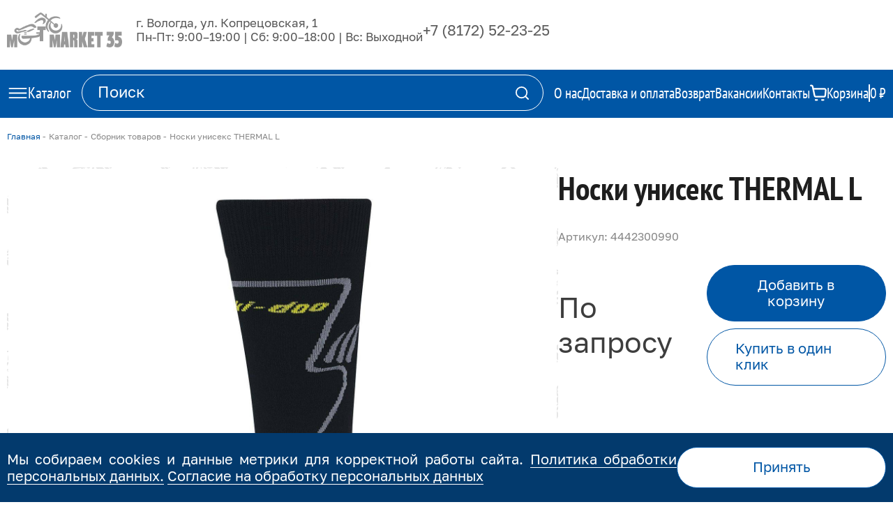

--- FILE ---
content_type: text/html; charset=utf-8
request_url: https://motomarket35.ru/catalog/ekipirovka-ski-doo/brp-tsm003802-noski-uniseks-thermal-l/
body_size: 35408
content:
<!DOCTYPE html>
<html lang="ru">
<head>
    
    <meta charset="UTF-8" />
    <meta http-equiv="X-UA-Compatible" content="IE=edge">
    <meta name="viewport" content="width=device-width, initial-scale=1" />
    <title>Носки унисекс THERMAL L 4442300990 в Вологде | Мотомаркет 35 Вологда мотосалон</title>
    <link rel="shortcut icon" href="/static/images/favicon.ico" type="image/ico" />
    <link rel="canonical" href="https://motomarket35.ru/catalog/ekipirovka-ski-doo/brp-tsm003802-noski-uniseks-thermal-l/"/>
    <meta name="robots" content="index, follow" />
    <meta name="description" content="Носки унисекс THERMAL L. Подробнее читайте на сайте или узнавайте по телефону.">
    <meta name="keywords" content="снегоход вологда лодочный мотор Вологда прицеп вологда мотомаркет вологда купить мототехнику аодес поларис brp меркурий парсун ямаха экипировка клим скиду">
    <meta property="og:title" content="Носки унисекс THERMAL L 4442300990 в Вологде | Мотомаркет 35 Вологда мотосалон">
    <meta property="og:description" content="Носки унисекс THERMAL L. Подробнее читайте на сайте или узнавайте по телефону.">
    <meta property="og:url" content="https://motomarket35.ru/catalog/ekipirovka-ski-doo/brp-tsm003802-noski-uniseks-thermal-l/"/>
    
        <meta property="og:image" content="https://motomarket35.ru/media/products/brp-tsm003802-noski-uniseks-thermal-l/brp-tsm003802..jpg"/>
    
    <meta property="og:type" content="website" />

    <link rel="stylesheet" href="/static/fonts/Golos/stylesheet.css">
    <link rel="stylesheet" href="/static/fonts/PT%20Sans%20Narrow/stylesheet.css">

    <script src="https://code.jquery.com/jquery-3.7.1.min.js" integrity="sha256-/JqT3SQfawRcv/BIHPThkBvs0OEvtFFmqPF/lYI/Cxo=" crossorigin="anonymous"></script>
    <!-- Yandex.Metrika counter --> 
    <script type="text/javascript" > 
        (function(m,e,t,r,i,k,a){m[i]=m[i]||function(){(m[i].a=m[i].a||[]).push(arguments)}; m[i].l=1*new Date(); for (var j = 0; j < document.scripts.length; j++) {if (document.scripts[j].src === r) { return; }} k=e.createElement(t),a=e.getElementsByTagName(t)[0],k.async=1,k.src=r,a.parentNode.insertBefore(k,a)}) (window, document, "script", "https://mc.yandex.ru/metrika/tag.js", "ym"); ym(52385359, "init", { clickmap:true, trackLinks:true, accurateTrackBounce:true, webvisor:true, trackHash:true, ecommerce:"dataLayer" }); </script> <noscript><div><img src="https://mc.yandex.ru/watch/52385359" style="position:absolute; left:-9999px;" alt="" /></div></noscript>
    <!-- Yandex.Metrika counter -->
    <!-- Google Tag Manager -->
<script>(function(w,d,s,l,i){w[l]=w[l]||[];w[l].push({'gtm.start':
new Date().getTime(),event:'gtm.js'});var f=d.getElementsByTagName(s)[0],
j=d.createElement(s),dl=l!='dataLayer'?'&l='+l:'';j.async=true;j.src=
'https://www.googletagmanager.com/gtm.js?id='+i+dl;f.parentNode.insertBefore(j,f);
})(window,document,'script','dataLayer','GTM-PMCCSHL');</script>
<!-- End Google Tag Manager -->
<meta name="google-site-verification" content="google-site-verification="google-site-verification="KPifYFAGd_jars3upKEQV031Fj5uGCrWjCiIBi6E-R0" />
<meta name="yandex-verification" content="233b3df779749d78" />

<meta name="yandex-verification" content="8ff3dda97020e642" />

<meta name="google-site-verification" content="KPifYFAGd_jars3upKEQV031Fj5uGCrWjCiIBi6E-R0" />


<meta name="google-site-verification" content="UjoPZRrg2JTX4Mo6CG5OFs8nXWsbA_GqsLVD2R0lagg" />
    
    <link rel="stylesheet" href="/static/css/product.css">

    <!-- calltouch -->
    <script>
    (function(w,d,n,c){w.CalltouchDataObject=n;w[n]=function(){w[n]["callbacks"].push(arguments)};if(!w[n]["callbacks"]){w[n]["callbacks"]=[]}w[n]["loaded"]=false;if(typeof c!=="object"){c=[c]}w[n]["counters"]=c;for(var i=0;i<c.length;i+=1){p(c[i])}function p(cId){var a=d.getElementsByTagName("script")[0],s=d.createElement("script"),i=function(){a.parentNode.insertBefore(s,a)},m=typeof Array.prototype.find === 'function',n=m?"init-min.js":"init.js";s.async=true;s.src="https://mod.calltouch.ru/"+n+"?id="+cId;if(w.opera=="[object Opera]"){d.addEventListener("DOMContentLoaded",i,false)}else{i()}}})(window,document,"ct","6kkkifl1");
    </script>
    <!-- calltouch -->
</head>
<body>
    <header>
        <div class="header">
            
<div class="header--block block--desktop">
    <div class="header--top js-category-content-show">
        <div class="container">
            <div class="top--container">
                <a class="top--logo" href="/">
                    <img src="/static/images/motomarket35.ru.png" style="max-width: 165px;">
                </a>
                <div class="block--cities js-city-selected" style="display: none;">
                    <div class="city--selected js-toggle-status-handler">
                        <div class="selected--icon">
                            <svg>
                                <use href="/static/images/static-sprite.svg#city_selected_icon"></use>
                            </svg>
                        </div>
                        <div class="selected--label">Вологда</div>
                        <div class="selected--arrow">
                            <svg>
                                <use href="/static/images/sprite.svg#city_selected_arrow_icon"></use>
                            </svg>
                        </div>
                    </div>
                    <div class="city--list js-toggle-status-component">
                        <div class="list--container">
                            
                                <a class="list--item" href="http://motomarket35.ru/catalog/ekipirovka-ski-doo/brp-tsm003802-noski-uniseks-thermal-l/">
                                    Вологда
                                </a>
                            
                        </div>
                    </div>
                </div>
                <div class="top--info">
                    <div class="info--address">г. Вологда, ул. Копрецовская, 1</div>
                    <div class="info--worktime">Пн-Пт: 9:00–19:00 | Сб: 9:00–18:00 | Вс: Выходной</div>
                </div>
                <div class="top--call_block">
			<div class="call--phone"><a href="tel:+78172522325">+7 (8172) 52-23-25</a></div>
                    <!--<div class="call--button button--style-fill" data-micromodal-trigger="modal--call">Заказать звонок</div>-->
                </div>
            </div>
        </div>
    </div>

    <div class="cities--bottom js-city-model-select-desktop" style="display: none;">
        <p class="bottom--current">
            Ваш текущий город <span class="current--city">Вологда</span> ?
        </p>

        <div class="bottom--inputs">
            <div class="input--accept input--element js-city-model-select-accept">Да</div>
            <div class="input--another input--element js-city-model-select-another">Другой</div>
        </div>
    </div>

    <div class="js-category-block-selected">
        <div class="header--bottom js-category-content-show">
            <div class="container">
                <div class="bottom--container">
                    <div class="bottom--catalog js-toggle-status-handler">
                        <div class="catalog--icon">
                            <svg class="icon--inactive">
                                <use href="/static/images/sprite.svg#burger_icon"></use>
                            </svg>
                            <svg class="icon--active">
                                <use href="/static/images/sprite.svg#cross_cat_icon"></use>
                            </svg>
                        </div>
                        <div class="catalog--title">Каталог</div>
                    </div>
                    <form class="block--search js-search-form-block" method="GET" action="/catalog/search/" data-api="/catalog/search-api/">
                        <div class="search--container">
                            <input type="text" name="search" class="search--input" placeholder="Поиск">
                            <div class="search--submit js-search-form-link">
                                <svg>
                                    <use href="/static/images/sprite.svg#search_icon"></use>
                                </svg>
                            </div>
                        </div>
                        <div class="search--result js-field-search-result">
                        </div>
                    </form>
                    <div class="bottom--links">
                        <a href="/o-nas/" class="link--item">
                            <div class="item--label">О нас</div>
                        </a>
                        <a href="/dostavka-i-oplata/" class="link--item">
                            <div class="item--label">Доставка и оплата</div>
                        </a>
                        <a href="/vozvrat/" class="link--item">
                            <div class="item--label">Возврат</div>
                        </a>
                        <a href="/vakansii/" class="link--item">
                            <div class="item--label">Вакансии</div>
                        </a>
                        <a href="/contacts/" class="link--item">
                            <div class="item--label">Контакты</div>
                        </a>
                        <a href="/cart/" class="link--item item--cart js-cart-block">
                            <div class="cart--icon">
                                <svg>
                                    <use href="/static/images/sprite.svg#cart_icon"></use>
                                </svg>
                            </div>
                            <div class="cart--label">Корзина</div>
                            <div class="cart--divider"></div>
                            <div class="cart--price js-cart-block-sum">0 ₽</div>
                        </a>
                    </div>
                </div>
            </div>
        </div>
    
        <div class="desktop--block block--categories js-toggle-status-component">
            <div class="container">
                <div class="block--container">
                    
<div class="header--category-block js-category-select-block">
    <div class="block--overlay js-category-select-overlay"></div>
    <div class="block--container">

        <div class="block--categories">
            <div class="categories--container">
                <div class="categories--list js-category-select-scrollbar">
                    

                        
                            <a class="list--item js-category-select-handler" href="/catalog/snegokhody/" data-key="244">
                                <div class="item--icon">
                                    <svg>
                                        <use href="/static/images/sprite.svg#snegohody_icon""></use>
                                    </svg>
                                </div>
                                <div class="item--label">Снегоходы</div>
                            </a>
                        
                    

                        
                            <a class="list--item js-category-select-handler" href="/catalog/mototsikly/" data-key="274">
                                <div class="item--icon">
                                    <svg>
                                        <use href="/static/images/sprite.svg#moto_icon""></use>
                                    </svg>
                                </div>
                                <div class="item--label">Мотоциклы</div>
                            </a>
                        
                    

                        
                            <a class="list--item js-category-select-handler" href="/catalog/kvadrotsikly/" data-key="282">
                                <div class="item--icon">
                                    <svg>
                                        <use href="/static/images/sprite.svg#kvadro_icon""></use>
                                    </svg>
                                </div>
                                <div class="item--label">Квадроциклы</div>
                            </a>
                        
                    

                        
                            <a class="list--item js-category-select-handler" href="/catalog/gidrotsikly/" data-key="308">
                                <div class="item--icon">
                                    <svg>
                                        <use href="/static/images/sprite.svg#gidro_icon""></use>
                                    </svg>
                                </div>
                                <div class="item--label">Гидроциклы</div>
                            </a>
                        
                    

                        
                            <a class="list--item js-category-select-handler" href="/catalog/avto-pritsepy/" data-key="311">
                                <div class="item--icon">
                                    <svg>
                                        <use href="/static/images/sprite.svg#pricep_icon""></use>
                                    </svg>
                                </div>
                                <div class="item--label">Авто прицепы</div>
                            </a>
                        
                    

                        
                            <a class="list--item js-category-select-handler" href="/catalog/lodki-katera/" data-key="324">
                                <div class="item--icon">
                                    <svg>
                                        <use href="/static/images/sprite.svg#lodki_kater_icon""></use>
                                    </svg>
                                </div>
                                <div class="item--label">Лодки Катера</div>
                            </a>
                        
                    

                        
                            <a class="list--item js-category-select-handler" href="/catalog/lodochnye-motory/" data-key="343">
                                <div class="item--icon">
                                    <svg>
                                        <use href="/static/images/sprite.svg#lod_mot_icon""></use>
                                    </svg>
                                </div>
                                <div class="item--label">Лодочные моторы</div>
                            </a>
                        
                    

                        
                            <a class="list--item js-category-select-handler" href="/catalog/aksessuary-dlia-lodok/" data-key="358">
                                <div class="item--icon">
                                    <svg>
                                        <use href="/static/images/sprite.svg#akks_lodk_icon""></use>
                                    </svg>
                                </div>
                                <div class="item--label">Аксессуары для лодок</div>
                            </a>
                        
                    

                        
                            <a class="list--item js-category-select-handler" href="/catalog/masla-i-smazki/" data-key="398">
                                <div class="item--icon">
                                    <svg>
                                        <use href="/static/images/sprite.svg#masla_smazki_icon""></use>
                                    </svg>
                                </div>
                                <div class="item--label">Масла и смазки</div>
                            </a>
                        
                    

                        
                            <a class="list--item js-category-select-handler" href="/catalog/sadovaia-tekhnika-mtd/" data-key="413">
                                <div class="item--icon">
                                    <svg>
                                        <use href="/static/images/sprite.svg#sad_tech_icon""></use>
                                    </svg>
                                </div>
                                <div class="item--label">Садовая техника Yard Fox</div>
                            </a>
                        
                    

                        
                            <a class="list--item js-category-select-handler" href="/catalog/ekipirovka/" data-key="422">
                                <div class="item--icon">
                                    <svg>
                                        <use href="/static/images/sprite.svg#ekip_icon""></use>
                                    </svg>
                                </div>
                                <div class="item--label">Экипировка</div>
                            </a>
                        
                    

                        
                            <a class="list--item js-category-select-handler" href="/catalog/shlema/" data-key="492">
                                <div class="item--icon">
                                    <svg>
                                        <use href="/static/images/sprite.svg#schlem_icon""></use>
                                    </svg>
                                </div>
                                <div class="item--label">Шлема</div>
                            </a>
                        
                    

                        
                            <a class="list--item js-category-select-handler" href="/catalog/ochki/" data-key="504">
                                <div class="item--icon">
                                    <svg>
                                        <use href="/static/images/sprite.svg#ochki_icon""></use>
                                    </svg>
                                </div>
                                <div class="item--label">Очки</div>
                            </a>
                        
                    

                        
                            <a class="list--item js-category-select-handler" href="/catalog/otdykh-na-vode/" data-key="508">
                                <div class="item--icon">
                                    <svg>
                                        <use href="/static/images/sprite.svg#otd_na_vode_icon""></use>
                                    </svg>
                                </div>
                                <div class="item--label">Отдых на воде</div>
                            </a>
                        
                    

                        
                            <a class="list--item js-category-select-handler" href="/catalog/farkopy-dlia-avtomobilei/">
                                <div class="item--icon">
                                    <svg>
                                        <use href="/static/images/sprite.svg#farkop_icon"></use>
                                    </svg>
                                </div>
                                <div class="item--label">Фаркопы для автомобилей</div>
                            </a>
                        
                    

                        
                            <a class="list--item js-category-select-handler" href="/catalog/elektronika/" data-key="523">
                                <div class="item--icon">
                                    <svg>
                                        <use href="/static/images/sprite.svg#elektr_icon""></use>
                                    </svg>
                                </div>
                                <div class="item--label">Электроника</div>
                            </a>
                        
                    

                        
                            <a class="list--item js-category-select-handler" href="/catalog/zapchasti/" data-key="30045">
                                <div class="item--icon">
                                    <svg>
                                        <use href="/static/images/sprite.svg#""></use>
                                    </svg>
                                </div>
                                <div class="item--label">Запчасти</div>
                            </a>
                        
                    
                </div>
            </div>
        </div>

        <div class="categories--subcategories-scope">
            <div class="scope--list">

                

                    
                        <div class="list--item js-category-select-item js-category-select-scrollbar" data-key="244">

                            <div class="item--close js-category-select-clear">
                                <svg>
                                    <use href="/static/images/sprite.svg#cross_cat_icon"></use>
                                </svg>
                            </div>

                            <div class="item--subcategories">
                                <div class="subcategories--container">
                                    <div class="subcategories--list">
                                        
                                            <a class="list--item" href="/catalog/snegohody-odes/">
                                                <div class="item--label">Снегоходы AODES</div>
                                            </a>
                                        
                                            <a class="list--item" href="/catalog/snegokhody-polaris/">
                                                <div class="item--label">Снегоходы POLARIS</div>
                                            </a>
                                        
                                            <a class="list--item" href="/catalog/snegokhody-ski-doo/">
                                                <div class="item--label">Снегоходы SKI-DOO</div>
                                            </a>
                                        
                                            <a class="list--item" href="/catalog/snegokhody-lynx/">
                                                <div class="item--label">Снегоходы LYNX</div>
                                            </a>
                                        
                                            <a class="list--item" href="/catalog/snegokhody-stels/">
                                                <div class="item--label">Снегоходы STELS</div>
                                            </a>
                                        
                                            <a class="list--item" href="/catalog/snegokhody-irbis/">
                                                <div class="item--label">Снегоходы Ирбис</div>
                                            </a>
                                        
                                            <a class="list--item" href="/catalog/snegokhody-aksessuary-polaris/">
                                                <div class="item--label">Аксессуары Polaris</div>
                                            </a>
                                        
                                            <a class="list--item" href="/catalog/aksessuary-brp/">
                                                <div class="item--label">Аксессуары  BRP</div>
                                            </a>
                                        
                                            <a class="list--item" href="/catalog/aksessuary-dlia-snegokhodov/">
                                                <div class="item--label">Аксессуары для снегоходов</div>
                                            </a>
                                        
                                            <a class="list--item" href="/catalog/ruchki-mufty/">
                                                <div class="item--label">Ручки муфты</div>
                                            </a>
                                        
                                            <a class="list--item" href="/catalog/sumki-chekhly-kofry/">
                                                <div class="item--label">Сумки чехлы кофры</div>
                                            </a>
                                        
                                            <a class="list--item" href="/catalog/lopaty-snegokhodnye/">
                                                <div class="item--label">Лопаты снегоходные</div>
                                            </a>
                                        
                                            <a class="list--item" href="/catalog/remni-variatora/">
                                                <div class="item--label">Ремни вариатора</div>
                                            </a>
                                        
                                            <a class="list--item" href="/catalog/sani-snegokhodnye/">
                                                <div class="item--label">Сани снегоходные</div>
                                            </a>
                                        
                                            <a class="list--item" href="/catalog/traki-snegokhodnye/">
                                                <div class="item--label">Траки гусеницы снегоходные</div>
                                            </a>
                                        
                                            <a class="list--item" href="/catalog/tiuning-skinz/">
                                                <div class="item--label">Тюнинг SKINZ</div>
                                            </a>
                                        
                                            <a class="list--item" href="/catalog/rasshiriteli-lyzh/">
                                                <div class="item--label">Расширители лыж</div>
                                            </a>
                                        
                                            <a class="list--item" href="/catalog/nakleiki-na-snegokhody/">
                                                <div class="item--label">Наклейки на снегоходы</div>
                                            </a>
                                        
                                            <a class="list--item" href="/catalog/prostavki-rulia/">
                                                <div class="item--label">Проставки руля</div>
                                            </a>
                                        
                                            <a class="list--item" href="/catalog/snegokhody-transportirovka/">
                                                <div class="item--label">транспортировка</div>
                                            </a>
                                        
                                            <a class="list--item" href="/catalog/ruli-stropy/">
                                                <div class="item--label">Рули стропы</div>
                                            </a>
                                        
                                            <a class="list--item" href="/catalog/skrebki/">
                                                <div class="item--label">Скребки</div>
                                            </a>
                                        
                                            <a class="list--item" href="/catalog/tiuning-rossiia/">
                                                <div class="item--label">Бампера</div>
                                            </a>
                                        
                                    </div>
                                </div>
                            </div>
                        </div>
                    

                

                    
                        <div class="list--item js-category-select-item js-category-select-scrollbar" data-key="274">

                            <div class="item--close js-category-select-clear">
                                <svg>
                                    <use href="/static/images/sprite.svg#cross_cat_icon"></use>
                                </svg>
                            </div>

                            <div class="item--subcategories">
                                <div class="subcategories--container">
                                    <div class="subcategories--list">
                                        
                                            <a class="list--item" href="/catalog/mototsikly-regulmoto/">
                                                <div class="item--label">Мотоциклы REGULMOTO</div>
                                            </a>
                                        
                                            <a class="list--item" href="/catalog/mototsikly-bajaj/">
                                                <div class="item--label">Мотоциклы BAJAJ</div>
                                            </a>
                                        
                                            <a class="list--item" href="/catalog/motocikly-progasi/">
                                                <div class="item--label">Мотоциклы PROGASI</div>
                                            </a>
                                        
                                            <a class="list--item" href="/catalog/aksessuary/">
                                                <div class="item--label">Аксессуары</div>
                                            </a>
                                        
                                            <a class="list--item" href="/catalog/shiny-dlia-mototsiklov/">
                                                <div class="item--label">Шины для мотоциклов</div>
                                            </a>
                                        
                                            <a class="list--item" href="/catalog/tsepi-zvezdy/">
                                                <div class="item--label">Цепи звезды</div>
                                            </a>
                                        
                                    </div>
                                </div>
                            </div>
                        </div>
                    

                

                    
                        <div class="list--item js-category-select-item js-category-select-scrollbar" data-key="282">

                            <div class="item--close js-category-select-clear">
                                <svg>
                                    <use href="/static/images/sprite.svg#cross_cat_icon"></use>
                                </svg>
                            </div>

                            <div class="item--subcategories">
                                <div class="subcategories--container">
                                    <div class="subcategories--list">
                                        
                                            <a class="list--item" href="/catalog/kvadrotsikly-polaris/">
                                                <div class="item--label">Квадроциклы POLARIS</div>
                                            </a>
                                        
                                            <a class="list--item" href="/catalog/kvadrotsikly-can-am/">
                                                <div class="item--label">Квадроциклы CAN-AM</div>
                                            </a>
                                        
                                            <a class="list--item" href="/catalog/kvadrotsikly-odes/">
                                                <div class="item--label">Квадроциклы AODES</div>
                                            </a>
                                        
                                            <a class="list--item" href="/catalog/kvadrotsikly-stels/">
                                                <div class="item--label">Квадроциклы STELS</div>
                                            </a>
                                        
                                            <a class="list--item" href="/catalog/kvadrotsikl-hisun/">
                                                <div class="item--label">Квадроциклы HISUN</div>
                                            </a>
                                        
                                            <a class="list--item" href="/catalog/zashchity-na-kvadrotsikly/">
                                                <div class="item--label">Защиты на Квадроциклы</div>
                                            </a>
                                        
                                            <a class="list--item" href="/catalog/kanistry-ekstrim/">
                                                <div class="item--label">Канистры  Экстрим</div>
                                            </a>
                                        
                                            <a class="list--item" href="/catalog/kofry-atv/">
                                                <div class="item--label">Кофры АТВ</div>
                                            </a>
                                        
                                            <a class="list--item" href="/catalog/lebedki/">
                                                <div class="item--label">Лебедки</div>
                                            </a>
                                        
                                            <a class="list--item" href="/catalog/aksessuary-polaris/">
                                                <div class="item--label">Аксессуары  Polaris</div>
                                            </a>
                                        
                                            <a class="list--item" href="/catalog/rychagi-liftovka-vynosy-radiatora-shnorkel/">
                                                <div class="item--label">Рычаги лифтовка выносы радиатора шноркель</div>
                                            </a>
                                        
                                            <a class="list--item" href="/catalog/pritsepy-atv/">
                                                <div class="item--label">Прицепы АТВ</div>
                                            </a>
                                        
                                            <a class="list--item" href="/catalog/rasshiriteli-arok/">
                                                <div class="item--label">Расширители арок</div>
                                            </a>
                                        
                                            <a class="list--item" href="/catalog/svet-na-atv/">
                                                <div class="item--label">Свет на АТВ</div>
                                            </a>
                                        
                                            <a class="list--item" href="/catalog/shiny-diski-atv/">
                                                <div class="item--label">Шины Диски АТВ</div>
                                            </a>
                                        
                                            <a class="list--item" href="/catalog/aksessuary-can-am/">
                                                <div class="item--label">Аксессуары Can-Am</div>
                                            </a>
                                        
                                            <a class="list--item" href="/catalog/aksessuary-kolpin/">
                                                <div class="item--label">Аксессуары Kolpin</div>
                                            </a>
                                        
                                            <a class="list--item" href="/catalog/otvaly-dlia-atv/">
                                                <div class="item--label">Отвалы для АТВ</div>
                                            </a>
                                        
                                    </div>
                                </div>
                            </div>
                        </div>
                    

                

                    
                        <div class="list--item js-category-select-item js-category-select-scrollbar" data-key="308">

                            <div class="item--close js-category-select-clear">
                                <svg>
                                    <use href="/static/images/sprite.svg#cross_cat_icon"></use>
                                </svg>
                            </div>

                            <div class="item--subcategories">
                                <div class="subcategories--container">
                                    <div class="subcategories--list">
                                        
                                            <a class="list--item" href="/catalog/gidrotsikly-yamaha/">
                                                <div class="item--label">Гидроциклы YAMAHA</div>
                                            </a>
                                        
                                            <a class="list--item" href="/catalog/gidrotsikly-sea-doo/">
                                                <div class="item--label">Гидроциклы SEA-DOO</div>
                                            </a>
                                        
                                            <a class="list--item" href="/catalog/gidrotsikly-kawasaki/">
                                                <div class="item--label">Гидроциклы KAWASAKI</div>
                                            </a>
                                        
                                            <a class="list--item" href="/catalog/gidrocikly-sanj/">
                                                <div class="item--label">Гидроциклы SANJ</div>
                                            </a>
                                        
                                            <a class="list--item" href="/catalog/aksessuary-sea-doo/">
                                                <div class="item--label">Аксессуары Sea-Doo</div>
                                            </a>
                                        
                                    </div>
                                </div>
                            </div>
                        </div>
                    

                

                    
                        <div class="list--item js-category-select-item js-category-select-scrollbar" data-key="311">

                            <div class="item--close js-category-select-clear">
                                <svg>
                                    <use href="/static/images/sprite.svg#cross_cat_icon"></use>
                                </svg>
                            </div>

                            <div class="item--subcategories">
                                <div class="subcategories--container">
                                    <div class="subcategories--list">
                                        
                                            <a class="list--item" href="/catalog/pritsepy-lav/">
                                                <div class="item--label">Прицепы ЛАВ</div>
                                            </a>
                                        
                                            <a class="list--item" href="/catalog/pritsepy-mzsa/">
                                                <div class="item--label">Прицепы МЗСА</div>
                                            </a>
                                        
                                            <a class="list--item" href="/catalog/pritsepy-treiler/">
                                                <div class="item--label">Прицепы ТРЕЙЛЕР</div>
                                            </a>
                                        
                                    </div>
                                </div>
                            </div>
                        </div>
                    

                

                    
                        <div class="list--item js-category-select-item js-category-select-scrollbar" data-key="324">

                            <div class="item--close js-category-select-clear">
                                <svg>
                                    <use href="/static/images/sprite.svg#cross_cat_icon"></use>
                                </svg>
                            </div>

                            <div class="item--subcategories">
                                <div class="subcategories--container">
                                    <div class="subcategories--list">
                                        
                                            <a class="list--item" href="/catalog/lodki-victory-boats/">
                                                <div class="item--label">Лодки VICTORY</div>
                                            </a>
                                        
                                            <a class="list--item" href="/catalog/lodki-feniks/">
                                                <div class="item--label">Лодки ФЕНИКС</div>
                                            </a>
                                        
                                            <a class="list--item" href="/catalog/lodki-triera/">
                                                <div class="item--label">лодки TRIERA</div>
                                            </a>
                                        
                                            <a class="list--item" href="/catalog/lodki-xstream/">
                                                <div class="item--label">Лодки XSTREAM</div>
                                            </a>
                                        
                                            <a class="list--item" href="/catalog/lodki-reid/">
                                                <div class="item--label">Лодки Рейд</div>
                                            </a>
                                        
                                            <a class="list--item" href="/catalog/lodki-navigator/">
                                                <div class="item--label">Лодки НАВИГАТОР</div>
                                            </a>
                                        
                                            <a class="list--item" href="/catalog/lodki-gladiator/">
                                                <div class="item--label">Лодки GLADIATOR</div>
                                            </a>
                                        
                                    </div>
                                </div>
                            </div>
                        </div>
                    

                

                    
                        <div class="list--item js-category-select-item js-category-select-scrollbar" data-key="343">

                            <div class="item--close js-category-select-clear">
                                <svg>
                                    <use href="/static/images/sprite.svg#cross_cat_icon"></use>
                                </svg>
                            </div>

                            <div class="item--subcategories">
                                <div class="subcategories--container">
                                    <div class="subcategories--list">
                                        
                                            <a class="list--item" href="/catalog/dvigateli-mercury/">
                                                <div class="item--label">Лодочные моторы MERCURY</div>
                                            </a>
                                        
                                            <a class="list--item" href="/catalog/dvigateli-parsun/">
                                                <div class="item--label">Лодочные моторы PARSUN</div>
                                            </a>
                                        
                                            <a class="list--item" href="/catalog/elektromotory-motorguide-ot-mercury/">
                                                <div class="item--label">Электромоторы MotorGuide от Mercury</div>
                                            </a>
                                        
                                    </div>
                                </div>
                            </div>
                        </div>
                    

                

                    
                        <div class="list--item js-category-select-item js-category-select-scrollbar" data-key="358">

                            <div class="item--close js-category-select-clear">
                                <svg>
                                    <use href="/static/images/sprite.svg#cross_cat_icon"></use>
                                </svg>
                            </div>

                            <div class="item--subcategories">
                                <div class="subcategories--container">
                                    <div class="subcategories--list">
                                        
                                            <a class="list--item" href="/catalog/aksessuary-dlia-plm/">
                                                <div class="item--label">Аксессуары для ПЛМ</div>
                                            </a>
                                        
                                            <a class="list--item" href="/catalog/vinty-dlia-lodochnykh-motorov/">
                                                <div class="item--label">Винты для лодочных моторов</div>
                                            </a>
                                        
                                            <a class="list--item" href="/catalog/distantsiia/">
                                                <div class="item--label">Дистанция</div>
                                            </a>
                                        
                                            <a class="list--item" href="/catalog/nasosy-dlia-lodok/">
                                                <div class="item--label">Насосы для лодок</div>
                                            </a>
                                        
                                            <a class="list--item" href="/catalog/osushitelnaia-sistema/">
                                                <div class="item--label">Осушительная система</div>
                                            </a>
                                        
                                            <a class="list--item" href="/catalog/palubnoe-oborudovanie/">
                                                <div class="item--label">Палубное оборудование</div>
                                            </a>
                                        
                                            <a class="list--item" href="/catalog/pribory-kontrolia-dlia-plm/">
                                                <div class="item--label">Приборы контроля для плм</div>
                                            </a>
                                        
                                            <a class="list--item" href="/catalog/transportirovka/">
                                                <div class="item--label">Транспортировка</div>
                                            </a>
                                        
                                            <a class="list--item" href="/catalog/spasatelnye-sredstva/">
                                                <div class="item--label">Спасательные средства</div>
                                            </a>
                                        
                                            <a class="list--item" href="/catalog/toplivnye-sistemy/">
                                                <div class="item--label">Топливные системы</div>
                                            </a>
                                        
                                            <a class="list--item" href="/catalog/trantsevye-plity/">
                                                <div class="item--label">Транцевые плиты</div>
                                            </a>
                                        
                                            <a class="list--item" href="/catalog/chekhly-dlia-mototekhniki/">
                                                <div class="item--label">Чехлы для мототехники</div>
                                            </a>
                                        
                                            <a class="list--item" href="/catalog/elektrooborudovanie/">
                                                <div class="item--label">Электрооборудование</div>
                                            </a>
                                        
                                            <a class="list--item" href="/catalog/iakorno-shvartovnye-veshchi/">
                                                <div class="item--label">Якорно-швартовные вещи</div>
                                            </a>
                                        
                                            <a class="list--item" href="/catalog/prichalnye-sistemy/">
                                                <div class="item--label">Причальные системы</div>
                                            </a>
                                        
                                            <a class="list--item" href="/catalog/audiosistemy/">
                                                <div class="item--label">Аудиосистемы</div>
                                            </a>
                                        
                                    </div>
                                </div>
                            </div>
                        </div>
                    

                

                    
                        <div class="list--item js-category-select-item js-category-select-scrollbar" data-key="398">

                            <div class="item--close js-category-select-clear">
                                <svg>
                                    <use href="/static/images/sprite.svg#cross_cat_icon"></use>
                                </svg>
                            </div>

                            <div class="item--subcategories">
                                <div class="subcategories--container">
                                    <div class="subcategories--list">
                                        
                                            <a class="list--item" href="/catalog/masla-brp/">
                                                <div class="item--label">Масла BRP</div>
                                            </a>
                                        
                                            <a class="list--item" href="/catalog/masla-polaris/">
                                                <div class="item--label">Масла Polaris</div>
                                            </a>
                                        
                                            <a class="list--item" href="/catalog/masla-quicksilver/">
                                                <div class="item--label">Масла Quicksilver</div>
                                            </a>
                                        
                                            <a class="list--item" href="/catalog/masla-motul/">
                                                <div class="item--label">Масла Motul</div>
                                            </a>
                                        
                                            <a class="list--item" href="/catalog/maslo-hidea/">
                                                <div class="item--label">Масла HIDEA</div>
                                            </a>
                                        
                                            <a class="list--item" href="/catalog/masla-golfstream/">
                                                <div class="item--label">Масла Golfstream</div>
                                            </a>
                                        
                                            <a class="list--item" href="/catalog/masla-polymerium/">
                                                <div class="item--label">Масла POLYMERIUM</div>
                                            </a>
                                        
                                    </div>
                                </div>
                            </div>
                        </div>
                    

                

                    
                        <div class="list--item js-category-select-item js-category-select-scrollbar" data-key="413">

                            <div class="item--close js-category-select-clear">
                                <svg>
                                    <use href="/static/images/sprite.svg#cross_cat_icon"></use>
                                </svg>
                            </div>

                            <div class="item--subcategories">
                                <div class="subcategories--container">
                                    <div class="subcategories--list">
                                        
                                            <a class="list--item" href="/catalog/traktora-raidery/">
                                                <div class="item--label">Садовые трактора</div>
                                            </a>
                                        
                                            <a class="list--item" href="/catalog/gazonokosilki/">
                                                <div class="item--label">Газонокосилки</div>
                                            </a>
                                        
                                            <a class="list--item" href="/catalog/snegouborshchiki/">
                                                <div class="item--label">Снегоуборщики</div>
                                            </a>
                                        
                                            <a class="list--item" href="/catalog/raskhodniki/">
                                                <div class="item--label">Расходники</div>
                                            </a>
                                        
                                            <a class="list--item" href="/catalog/zap-chasti-mtd/">
                                                <div class="item--label">Зап. части МТД</div>
                                            </a>
                                        
                                    </div>
                                </div>
                            </div>
                        </div>
                    

                

                    
                        <div class="list--item js-category-select-item js-category-select-scrollbar" data-key="422">

                            <div class="item--close js-category-select-clear">
                                <svg>
                                    <use href="/static/images/sprite.svg#cross_cat_icon"></use>
                                </svg>
                            </div>

                            <div class="item--subcategories">
                                <div class="subcategories--container">
                                    <div class="subcategories--list">
                                        
                                            <a class="list--item" href="/catalog/ekipirovka-alpinestars/">
                                                <div class="item--label">Экипировка ALPINESTARS</div>
                                            </a>
                                        
                                            <a class="list--item" href="/catalog/ekipirovka-agvsport/">
                                                <div class="item--label">Экипировка AGVSPORT</div>
                                            </a>
                                        
                                            <a class="list--item" href="/catalog/ekipirovka-scott/">
                                                <div class="item--label">Экипировка SCOTT</div>
                                            </a>
                                        
                                            <a class="list--item" href="/catalog/ekipirovka-klim/">
                                                <div class="item--label">Экипировка KLIM</div>
                                            </a>
                                        
                                            <a class="list--item" href="/catalog/ekipirovka-ski-doo/">
                                                <div class="item--label">Экипировка Ski-Doo</div>
                                            </a>
                                        
                                            <a class="list--item" href="/catalog/ekipirovka-lynx/">
                                                <div class="item--label">Экипировка Lynx</div>
                                            </a>
                                        
                                            <a class="list--item" href="/catalog/ekipirovka-can-am/">
                                                <div class="item--label">Экипировка Can-am</div>
                                            </a>
                                        
                                            <a class="list--item" href="/catalog/ekipirovka-sea-doo/">
                                                <div class="item--label">Экипировка Sea-Doo</div>
                                            </a>
                                        
                                            <a class="list--item" href="/catalog/ekipirovka-polaris/">
                                                <div class="item--label">Экипировка POLARIS</div>
                                            </a>
                                        
                                            <a class="list--item" href="/catalog/ekipirovka-kawasaki/">
                                                <div class="item--label">Экипировка KAWASAKI</div>
                                            </a>
                                        
                                            <a class="list--item" href="/catalog/ekipirovka-finntrail/">
                                                <div class="item--label">Экипировка FINNTRAIL</div>
                                            </a>
                                        
                                            <a class="list--item" href="/catalog/ekipirovka-evs/">
                                                <div class="item--label">Экипировка EVS</div>
                                            </a>
                                        
                                            <a class="list--item" href="/catalog/ekipirovka-ixs/">
                                                <div class="item--label">Экипировка IXS</div>
                                            </a>
                                        
                                            <a class="list--item" href="/catalog/ekipirovka-fxr/">
                                                <div class="item--label">Экипировка FXR</div>
                                            </a>
                                        
                                            <a class="list--item" href="/catalog/ekipirovka-tobe/">
                                                <div class="item--label">Экипировка TOBE</div>
                                            </a>
                                        
                                            <a class="list--item" href="/catalog/ekipirovka-slednecks/">
                                                <div class="item--label">Экипировка SLEDNECKS</div>
                                            </a>
                                        
                                            <a class="list--item" href="/catalog/ekipirovka-thor/">
                                                <div class="item--label">Экипировка THOR</div>
                                            </a>
                                        
                                            <a class="list--item" href="/catalog/ekipirovka-mp-asu-yoko/">
                                                <div class="item--label">Экипировка MP-ASU, YOKO</div>
                                            </a>
                                        
                                            <a class="list--item" href="/catalog/ekipirovka-moteq/">
                                                <div class="item--label">Экипировка Moteq</div>
                                            </a>
                                        
                                            <a class="list--item" href="/catalog/ekipirovka-tcx/">
                                                <div class="item--label">Экипировка TCX</div>
                                            </a>
                                        
                                            <a class="list--item" href="/catalog/ekipirovka-spidi-sidi/">
                                                <div class="item--label">Экипировка SPIDI, SIDI</div>
                                            </a>
                                        
                                            <a class="list--item" href="/catalog/ekipirovka-sweep/">
                                                <div class="item--label">Экипировка SWEEP</div>
                                            </a>
                                        
                                            <a class="list--item" href="/catalog/zashchita-spiny-rus/">
                                                <div class="item--label">ЗАЩИТА спины Рус</div>
                                            </a>
                                        
                                            <a class="list--item" href="/catalog/ekipirovka-tiger/">
                                                <div class="item--label">Экипировка TIGER</div>
                                            </a>
                                        
                                            <a class="list--item" href="/catalog/ekipirovka-rsx/">
                                                <div class="item--label">Экипировка RSX</div>
                                            </a>
                                        
                                    </div>
                                </div>
                            </div>
                        </div>
                    

                

                    
                        <div class="list--item js-category-select-item js-category-select-scrollbar" data-key="492">

                            <div class="item--close js-category-select-clear">
                                <svg>
                                    <use href="/static/images/sprite.svg#cross_cat_icon"></use>
                                </svg>
                            </div>

                            <div class="item--subcategories">
                                <div class="subcategories--container">
                                    <div class="subcategories--list">
                                        
                                            <a class="list--item" href="/catalog/shlema-klim/">
                                                <div class="item--label">Шлема KLIM</div>
                                            </a>
                                        
                                            <a class="list--item" href="/catalog/shlema-airoh/">
                                                <div class="item--label">Шлема AIROH</div>
                                            </a>
                                        
                                            <a class="list--item" href="/catalog/shlema-scott/">
                                                <div class="item--label">Шлема SCOTT</div>
                                            </a>
                                        
                                            <a class="list--item" href="/catalog/shlema-oneal/">
                                                <div class="item--label">Шлема ONEAL</div>
                                            </a>
                                        
                                            <a class="list--item" href="/catalog/shlema-brp/">
                                                <div class="item--label">Шлема BRP</div>
                                            </a>
                                        
                                            <a class="list--item" href="/catalog/shlema-gsb/">
                                                <div class="item--label">Шлема GSB</div>
                                            </a>
                                        
                                            <a class="list--item" href="/catalog/shlema-hjc/">
                                                <div class="item--label">Шлема HJC</div>
                                            </a>
                                        
                                            <a class="list--item" href="/catalog/shlema-lazer/">
                                                <div class="item--label">Шлема LAZER</div>
                                            </a>
                                        
                                            <a class="list--item" href="/catalog/shlema-nolan/">
                                                <div class="item--label">Шлема NOLAN</div>
                                            </a>
                                        
                                            <a class="list--item" href="/catalog/shlema-509/">
                                                <div class="item--label">Шлема 509</div>
                                            </a>
                                        
                                            <a class="list--item" href="/catalog/shlema-rsk/">
                                                <div class="item--label">Шлема RSX</div>
                                            </a>
                                        
                                    </div>
                                </div>
                            </div>
                        </div>
                    

                

                    
                        <div class="list--item js-category-select-item js-category-select-scrollbar" data-key="504">

                            <div class="item--close js-category-select-clear">
                                <svg>
                                    <use href="/static/images/sprite.svg#cross_cat_icon"></use>
                                </svg>
                            </div>

                            <div class="item--subcategories">
                                <div class="subcategories--container">
                                    <div class="subcategories--list">
                                        
                                            <a class="list--item" href="/catalog/ochki-klim/">
                                                <div class="item--label">Очки KLIM</div>
                                            </a>
                                        
                                            <a class="list--item" href="/catalog/ochki-scott/">
                                                <div class="item--label">Очки SCOTT</div>
                                            </a>
                                        
                                            <a class="list--item" href="/catalog/ochki-polaris/">
                                                <div class="item--label">Очки POLARIS</div>
                                            </a>
                                        
                                            <a class="list--item" href="/catalog/ochki-lynx-ski-doo/">
                                                <div class="item--label">Очки Lynx Ski Doo</div>
                                            </a>
                                        
                                            <a class="list--item" href="/catalog/ochki-rsx/">
                                                <div class="item--label">Очки RSX</div>
                                            </a>
                                        
                                    </div>
                                </div>
                            </div>
                        </div>
                    

                

                    
                        <div class="list--item js-category-select-item js-category-select-scrollbar" data-key="508">

                            <div class="item--close js-category-select-clear">
                                <svg>
                                    <use href="/static/images/sprite.svg#cross_cat_icon"></use>
                                </svg>
                            </div>

                            <div class="item--subcategories">
                                <div class="subcategories--container">
                                    <div class="subcategories--list">
                                        
                                            <a class="list--item" href="/catalog/naduvnye-ballony/">
                                                <div class="item--label">Надувные баллоны</div>
                                            </a>
                                        
                                            <a class="list--item" href="/catalog/veikbordy/">
                                                <div class="item--label">Вейкборды</div>
                                            </a>
                                        
                                            <a class="list--item" href="/catalog/vodnye-lyzhi/">
                                                <div class="item--label">Водные лыжи</div>
                                            </a>
                                        
                                            <a class="list--item" href="/catalog/odezhda-na-vode/">
                                                <div class="item--label">Одежда на воде</div>
                                            </a>
                                        
                                            <a class="list--item" href="/catalog/faly-i-trosa/">
                                                <div class="item--label">Фалы и троса</div>
                                            </a>
                                        
                                            <a class="list--item" href="/catalog/zashchitnye-chekhly-aquapac/">
                                                <div class="item--label">Защитные чехлы Aquapac</div>
                                            </a>
                                        
                                    </div>
                                </div>
                            </div>
                        </div>
                    

                

                    

                

                    
                        <div class="list--item js-category-select-item js-category-select-scrollbar" data-key="523">

                            <div class="item--close js-category-select-clear">
                                <svg>
                                    <use href="/static/images/sprite.svg#cross_cat_icon"></use>
                                </svg>
                            </div>

                            <div class="item--subcategories">
                                <div class="subcategories--container">
                                    <div class="subcategories--list">
                                        
                                            <a class="list--item" href="/catalog/navigatory/">
                                                <div class="item--label">Навигаторы</div>
                                            </a>
                                        
                                            <a class="list--item" href="/catalog/ekholoty/">
                                                <div class="item--label">Эхолоты</div>
                                            </a>
                                        
                                    </div>
                                </div>
                            </div>
                        </div>
                    

                

                    
                        <div class="list--item js-category-select-item js-category-select-scrollbar" data-key="30045">

                            <div class="item--close js-category-select-clear">
                                <svg>
                                    <use href="/static/images/sprite.svg#cross_cat_icon"></use>
                                </svg>
                            </div>

                            <div class="item--subcategories">
                                <div class="subcategories--container">
                                    <div class="subcategories--list">
                                        
                                            <a class="list--item" href="/catalog/akkumuliatory/">
                                                <div class="item--label">Аккумуляторы</div>
                                            </a>
                                        
                                            <a class="list--item" href="/catalog/zapchasti-arctic-cat/">
                                                <div class="item--label">Запчасти Arctic Cat</div>
                                            </a>
                                        
                                            <a class="list--item" href="/catalog/zapchasti-brp/">
                                                <div class="item--label">Запчасти BRP</div>
                                            </a>
                                        
                                            <a class="list--item" href="/catalog/zapchasti-honda/">
                                                <div class="item--label">Запчасти Honda</div>
                                            </a>
                                        
                                            <a class="list--item" href="/catalog/zapchasti-kawasaki/">
                                                <div class="item--label">Запчасти Kawasaki</div>
                                            </a>
                                        
                                            <a class="list--item" href="/catalog/zapchasti-mercury/">
                                                <div class="item--label">Запчасти Mercury</div>
                                            </a>
                                        
                                            <a class="list--item" href="/catalog/zapchasti-tohatsu/">
                                                <div class="item--label">Запчасти Tohatsu</div>
                                            </a>
                                        
                                            <a class="list--item" href="/catalog/zapchasti-polaris/">
                                                <div class="item--label">Запчасти Polaris</div>
                                            </a>
                                        
                                            <a class="list--item" href="/catalog/zapchasti-yamaha/">
                                                <div class="item--label">Запчасти Yamaha</div>
                                            </a>
                                        
                                            <a class="list--item" href="/catalog/krylchatki/">
                                                <div class="item--label">Крыльчатки</div>
                                            </a>
                                        
                                            <a class="list--item" href="/catalog/svechi-zazhiganiia/">
                                                <div class="item--label">Свечи зажигания</div>
                                            </a>
                                        
                                            <a class="list--item" href="/catalog/semniki-variatorov/">
                                                <div class="item--label">Съемники вариаторов</div>
                                            </a>
                                        
                                            <a class="list--item" href="/catalog/filtra/">
                                                <div class="item--label">Фильтра</div>
                                            </a>
                                        
                                    </div>
                                </div>
                            </div>
                        </div>
                    

                

            </div>
        </div>
    </div>
</div>

<script>
    function clear_car_menu() {
        let items_menu = document.querySelectorAll('.js-category-select-item');
        items_menu.forEach(element => {
            element.classList.remove('active');    
        });
    }
    $('.js-category-select-handler').mouseenter(function() {
        clear_car_menu();

        console.log($(this).attr('data-key'));

        if($(this).attr('data-key') != undefined) {
            $('.js-category-select-item[data-key='+ $(this).attr('data-key') +']').addClass('active');
        }
        else {
            clear_car_menu();
        }
    });

    $(document).on('click', '.bottom--catalog', function() {
        clear_car_menu();
    });
</script>
                </div>
            </div>
        </div>
    </div>
</div>

            
<div class="header--block block--mobile js-mobile-header-block">
    <div class="header--top">
        <div class="top--container">
            <a class="top--logo" href="/">
                <img src="/static/images/motomarket35.ru.png">
            </a>

            <div class="mobile--container">
                <a class="mobile--cart mobile--element js-cart-block" href="/cart/">
                    <svg>
                        <use href="/static/images/sprite.svg#cart_icon"></use>
                    </svg>
                    
                        <div class="cart--value js-cart-block-count-more">0</div>
                    
                </a>
                <div class="mobile--call mobile--element" data-micromodal-trigger="modal--call">
                    <svg>
                        <use href="/static/images/sprite.svg#call_icon"></use>
                    </svg>
                </div>
                <div class="mobile--open-list mobile--element js-mobile-header-sidebar-open">
                    <svg class="svg-open">
                        <use href="/static/images/sprite.svg#cross_cat_icon"></use>
                    </svg>
                    <svg class="svg-default">
                        <use href="/static/images/sprite.svg#burger_icon"></use>
                    </svg>
                </div>
            </div>
        </div>
    </div>
</div>

            
<div class="header--block block--sidebar js-mobile-header-sidebar">
    <div class="sidebar--container">
        
        <form class="block--search-container js-search-form-block" method="GET" action="/catalog/search/" data-api="/catalog/search-api/">
            <div class="block--search">
                <div class="search--container">
                    <input type="text" name="search" class="search--input" placeholder="Поиск">
                    <div class="search--submit js-search-form-link">
                        <svg>
                            <use href="/static/images/sprite.svg#search_icon"></use>
                        </svg>
                    </div>
                </div>
            </div>
            <div class="search--result js-field-search-result">
            </div>
        </form>


        <div class="sidebar--dynamic js-window-selection-root">

            <div class="dynamic--container">
                <div class="dynamic--item item--city-selected js-window-selection-choose" data-key="cities" style="display: none;">
                    <div class="block--cities">
                        <div class="city--selected">
                            <div class="selected--icon">
                                <svg>
                                    <use href="/static/images/static-sprite.svg#city_selected_icon"></use>
                                </svg>
                            </div>
                            <div class="selected--label">Вологда</div>
                        </div>
                    </div>
                </div>

                <div class="dynamic--item item--categories-list block--categories-list">
                    <div class="categories--list">
                        <div class="list--container">
                            

                                
                                    <div class="list--item js-window-selection-choose" data-key="category_244">
                                        <div class="item--icon">
                                            <svg>
                                                <use href="/static/images/sprite.svg#snegohody_icon"></use>
                                            </svg>
                                        </div>
                                        <div class="item--title">Снегоходы</div>
                                        <div class="item--arrow">
                                            <svg>
                                                <use href="/static/images/sprite.svg#sidebar_category_arrow"></use>
                                            </svg>
                                        </div>
                                    </div>
                                

                            

                                
                                    <div class="list--item js-window-selection-choose" data-key="category_274">
                                        <div class="item--icon">
                                            <svg>
                                                <use href="/static/images/sprite.svg#moto_icon"></use>
                                            </svg>
                                        </div>
                                        <div class="item--title">Мотоциклы</div>
                                        <div class="item--arrow">
                                            <svg>
                                                <use href="/static/images/sprite.svg#sidebar_category_arrow"></use>
                                            </svg>
                                        </div>
                                    </div>
                                

                            

                                
                                    <div class="list--item js-window-selection-choose" data-key="category_282">
                                        <div class="item--icon">
                                            <svg>
                                                <use href="/static/images/sprite.svg#kvadro_icon"></use>
                                            </svg>
                                        </div>
                                        <div class="item--title">Квадроциклы</div>
                                        <div class="item--arrow">
                                            <svg>
                                                <use href="/static/images/sprite.svg#sidebar_category_arrow"></use>
                                            </svg>
                                        </div>
                                    </div>
                                

                            

                                
                                    <div class="list--item js-window-selection-choose" data-key="category_308">
                                        <div class="item--icon">
                                            <svg>
                                                <use href="/static/images/sprite.svg#gidro_icon"></use>
                                            </svg>
                                        </div>
                                        <div class="item--title">Гидроциклы</div>
                                        <div class="item--arrow">
                                            <svg>
                                                <use href="/static/images/sprite.svg#sidebar_category_arrow"></use>
                                            </svg>
                                        </div>
                                    </div>
                                

                            

                                
                                    <div class="list--item js-window-selection-choose" data-key="category_311">
                                        <div class="item--icon">
                                            <svg>
                                                <use href="/static/images/sprite.svg#pricep_icon"></use>
                                            </svg>
                                        </div>
                                        <div class="item--title">Авто прицепы</div>
                                        <div class="item--arrow">
                                            <svg>
                                                <use href="/static/images/sprite.svg#sidebar_category_arrow"></use>
                                            </svg>
                                        </div>
                                    </div>
                                

                            

                                
                                    <div class="list--item js-window-selection-choose" data-key="category_324">
                                        <div class="item--icon">
                                            <svg>
                                                <use href="/static/images/sprite.svg#lodki_kater_icon"></use>
                                            </svg>
                                        </div>
                                        <div class="item--title">Лодки Катера</div>
                                        <div class="item--arrow">
                                            <svg>
                                                <use href="/static/images/sprite.svg#sidebar_category_arrow"></use>
                                            </svg>
                                        </div>
                                    </div>
                                

                            

                                
                                    <div class="list--item js-window-selection-choose" data-key="category_343">
                                        <div class="item--icon">
                                            <svg>
                                                <use href="/static/images/sprite.svg#lod_mot_icon"></use>
                                            </svg>
                                        </div>
                                        <div class="item--title">Лодочные моторы</div>
                                        <div class="item--arrow">
                                            <svg>
                                                <use href="/static/images/sprite.svg#sidebar_category_arrow"></use>
                                            </svg>
                                        </div>
                                    </div>
                                

                            

                                
                                    <div class="list--item js-window-selection-choose" data-key="category_358">
                                        <div class="item--icon">
                                            <svg>
                                                <use href="/static/images/sprite.svg#akks_lodk_icon"></use>
                                            </svg>
                                        </div>
                                        <div class="item--title">Аксессуары для лодок</div>
                                        <div class="item--arrow">
                                            <svg>
                                                <use href="/static/images/sprite.svg#sidebar_category_arrow"></use>
                                            </svg>
                                        </div>
                                    </div>
                                

                            

                                
                                    <div class="list--item js-window-selection-choose" data-key="category_398">
                                        <div class="item--icon">
                                            <svg>
                                                <use href="/static/images/sprite.svg#masla_smazki_icon"></use>
                                            </svg>
                                        </div>
                                        <div class="item--title">Масла и смазки</div>
                                        <div class="item--arrow">
                                            <svg>
                                                <use href="/static/images/sprite.svg#sidebar_category_arrow"></use>
                                            </svg>
                                        </div>
                                    </div>
                                

                            

                                
                                    <div class="list--item js-window-selection-choose" data-key="category_413">
                                        <div class="item--icon">
                                            <svg>
                                                <use href="/static/images/sprite.svg#sad_tech_icon"></use>
                                            </svg>
                                        </div>
                                        <div class="item--title">Садовая техника Yard Fox</div>
                                        <div class="item--arrow">
                                            <svg>
                                                <use href="/static/images/sprite.svg#sidebar_category_arrow"></use>
                                            </svg>
                                        </div>
                                    </div>
                                

                            

                                
                                    <div class="list--item js-window-selection-choose" data-key="category_422">
                                        <div class="item--icon">
                                            <svg>
                                                <use href="/static/images/sprite.svg#ekip_icon"></use>
                                            </svg>
                                        </div>
                                        <div class="item--title">Экипировка</div>
                                        <div class="item--arrow">
                                            <svg>
                                                <use href="/static/images/sprite.svg#sidebar_category_arrow"></use>
                                            </svg>
                                        </div>
                                    </div>
                                

                            

                                
                                    <div class="list--item js-window-selection-choose" data-key="category_492">
                                        <div class="item--icon">
                                            <svg>
                                                <use href="/static/images/sprite.svg#schlem_icon"></use>
                                            </svg>
                                        </div>
                                        <div class="item--title">Шлема</div>
                                        <div class="item--arrow">
                                            <svg>
                                                <use href="/static/images/sprite.svg#sidebar_category_arrow"></use>
                                            </svg>
                                        </div>
                                    </div>
                                

                            

                                
                                    <div class="list--item js-window-selection-choose" data-key="category_504">
                                        <div class="item--icon">
                                            <svg>
                                                <use href="/static/images/sprite.svg#ochki_icon"></use>
                                            </svg>
                                        </div>
                                        <div class="item--title">Очки</div>
                                        <div class="item--arrow">
                                            <svg>
                                                <use href="/static/images/sprite.svg#sidebar_category_arrow"></use>
                                            </svg>
                                        </div>
                                    </div>
                                

                            

                                
                                    <div class="list--item js-window-selection-choose" data-key="category_508">
                                        <div class="item--icon">
                                            <svg>
                                                <use href="/static/images/sprite.svg#otd_na_vode_icon"></use>
                                            </svg>
                                        </div>
                                        <div class="item--title">Отдых на воде</div>
                                        <div class="item--arrow">
                                            <svg>
                                                <use href="/static/images/sprite.svg#sidebar_category_arrow"></use>
                                            </svg>
                                        </div>
                                    </div>
                                

                            

                                
                                    <a href="/catalog/farkopy-dlia-avtomobilei/" class="list--item">
                                        <div class="item--icon">
                                            <svg>
                                                <use href="/static/images/sprite.svg#farkop_icon"></use>
                                            </svg>
                                        </div>
                                        <div class="item--title">Фаркопы для автомобилей</div>
                                    </a>
                                

                            

                                
                                    <div class="list--item js-window-selection-choose" data-key="category_523">
                                        <div class="item--icon">
                                            <svg>
                                                <use href="/static/images/sprite.svg#elektr_icon"></use>
                                            </svg>
                                        </div>
                                        <div class="item--title">Электроника</div>
                                        <div class="item--arrow">
                                            <svg>
                                                <use href="/static/images/sprite.svg#sidebar_category_arrow"></use>
                                            </svg>
                                        </div>
                                    </div>
                                

                            

                                
                                    <div class="list--item js-window-selection-choose" data-key="category_30045">
                                        <div class="item--icon">
                                            <svg>
                                                <use href="/static/images/sprite.svg#"></use>
                                            </svg>
                                        </div>
                                        <div class="item--title">Запчасти</div>
                                        <div class="item--arrow">
                                            <svg>
                                                <use href="/static/images/sprite.svg#sidebar_category_arrow"></use>
                                            </svg>
                                        </div>
                                    </div>
                                

                            
                        </div>
                    </div>
                </div>

                <div class="dynamic--item item--contacts">
                    <div class="contact--item item--address">г. Вологда, ул. Копрецовская, 1</div>
                    <div class="contact--item item--worktime">Пн-Пт: 10:00–19:00<br>Сб: 10:00–18:00<br>Вс: Выходной</div>
                    <div class="contact--item item--call">
                        <div class="call--phone">
                            <div class="phone--icon">
                                <svg>
                                    <use href="/static/images/sprite.svg#call_icon"></use>
                                </svg>
                            </div>
                            <div class="phone--value"><a href="tel:+78172522325">+7 (8172) 52-23-25</a></div>
                        </div>
                        <div class="call--button button--style-fill" data-micromodal-trigger="modal--call">
                            Заказать звонок
                        </div>
                    </div>
                </div>
            </div>

            <div class="dynamic--move_container">
                
                    
<div class="move--item js-window-selection-moveItem" data-key="category_244">
    <div class="item--container">
        <div class="item--prev">
            <div class="prev--arrow">
                <svg>
                    <use href="/static/images/sprite.svg#arrow_long_icon"></use>
                </svg>
            </div>
            <div class="prev--label js-window-selection-moveItem-prev">Назад</div>
        </div>
        <div class="block--categories-list">
            <div class="categories--list">
                <div class="list--container">
                    

                        
                            <a class="list--item" href="/catalog/snegohody-odes/">
                                <div class="item--title">Снегоходы AODES</div>
                            </a>
                        
                    

                        
                            <a class="list--item" href="/catalog/snegokhody-polaris/">
                                <div class="item--title">Снегоходы POLARIS</div>
                            </a>
                        
                    

                        
                            <a class="list--item" href="/catalog/snegokhody-ski-doo/">
                                <div class="item--title">Снегоходы SKI-DOO</div>
                            </a>
                        
                    

                        
                            <a class="list--item" href="/catalog/snegokhody-lynx/">
                                <div class="item--title">Снегоходы LYNX</div>
                            </a>
                        
                    

                        
                            <a class="list--item" href="/catalog/snegokhody-stels/">
                                <div class="item--title">Снегоходы STELS</div>
                            </a>
                        
                    

                        
                            <a class="list--item" href="/catalog/snegokhody-irbis/">
                                <div class="item--title">Снегоходы Ирбис</div>
                            </a>
                        
                    

                        
                            <a class="list--item" href="/catalog/snegokhody-aksessuary-polaris/">
                                <div class="item--title">Аксессуары Polaris</div>
                            </a>
                        
                    

                        
                            <a class="list--item" href="/catalog/aksessuary-brp/">
                                <div class="item--title">Аксессуары  BRP</div>
                            </a>
                        
                    

                        
                            <a class="list--item" href="/catalog/aksessuary-dlia-snegokhodov/">
                                <div class="item--title">Аксессуары для снегоходов</div>
                            </a>
                        
                    

                        
                            <a class="list--item" href="/catalog/ruchki-mufty/">
                                <div class="item--title">Ручки муфты</div>
                            </a>
                        
                    

                        
                            <a class="list--item" href="/catalog/sumki-chekhly-kofry/">
                                <div class="item--title">Сумки чехлы кофры</div>
                            </a>
                        
                    

                        
                            <a class="list--item" href="/catalog/lopaty-snegokhodnye/">
                                <div class="item--title">Лопаты снегоходные</div>
                            </a>
                        
                    

                        
                            <div class="list--item js-window-selection-choose" data-key="category_31659">
                                <div class="item--title">Ремни вариатора</div>
                                <div class="item--arrow">
                                    <svg>
                                        <use href="/static/images/sprite.svg#sidebar_category_arrow"></use>
                                    </svg>
                                </div>
                            </div>
                        
                    

                        
                            <div class="list--item js-window-selection-choose" data-key="category_31661">
                                <div class="item--title">Сани снегоходные</div>
                                <div class="item--arrow">
                                    <svg>
                                        <use href="/static/images/sprite.svg#sidebar_category_arrow"></use>
                                    </svg>
                                </div>
                            </div>
                        
                    

                        
                            <div class="list--item js-window-selection-choose" data-key="category_31663">
                                <div class="item--title">Траки гусеницы снегоходные</div>
                                <div class="item--arrow">
                                    <svg>
                                        <use href="/static/images/sprite.svg#sidebar_category_arrow"></use>
                                    </svg>
                                </div>
                            </div>
                        
                    

                        
                            <a class="list--item" href="/catalog/tiuning-skinz/">
                                <div class="item--title">Тюнинг SKINZ</div>
                            </a>
                        
                    

                        
                            <a class="list--item" href="/catalog/rasshiriteli-lyzh/">
                                <div class="item--title">Расширители лыж</div>
                            </a>
                        
                    

                        
                            <a class="list--item" href="/catalog/nakleiki-na-snegokhody/">
                                <div class="item--title">Наклейки на снегоходы</div>
                            </a>
                        
                    

                        
                            <a class="list--item" href="/catalog/prostavki-rulia/">
                                <div class="item--title">Проставки руля</div>
                            </a>
                        
                    

                        
                            <a class="list--item" href="/catalog/snegokhody-transportirovka/">
                                <div class="item--title">транспортировка</div>
                            </a>
                        
                    

                        
                            <a class="list--item" href="/catalog/ruli-stropy/">
                                <div class="item--title">Рули стропы</div>
                            </a>
                        
                    

                        
                            <a class="list--item" href="/catalog/skrebki/">
                                <div class="item--title">Скребки</div>
                            </a>
                        
                    

                        
                            <a class="list--item" href="/catalog/tiuning-rossiia/">
                                <div class="item--title">Бампера</div>
                            </a>
                        
                    
                </div>
            </div>
        </div>
    </div>
</div>
                
                    
<div class="move--item js-window-selection-moveItem" data-key="category_31950">
    <div class="item--container">
        <div class="item--prev">
            <div class="prev--arrow">
                <svg>
                    <use href="/static/images/sprite.svg#arrow_long_icon"></use>
                </svg>
            </div>
            <div class="prev--label js-window-selection-moveItem-prev">Назад</div>
        </div>
        <div class="block--categories-list">
            <div class="categories--list">
                <div class="list--container">
                    
                </div>
            </div>
        </div>
    </div>
</div>
                
                    
<div class="move--item js-window-selection-moveItem" data-key="category_31649">
    <div class="item--container">
        <div class="item--prev">
            <div class="prev--arrow">
                <svg>
                    <use href="/static/images/sprite.svg#arrow_long_icon"></use>
                </svg>
            </div>
            <div class="prev--label js-window-selection-moveItem-prev">Назад</div>
        </div>
        <div class="block--categories-list">
            <div class="categories--list">
                <div class="list--container">
                    
                </div>
            </div>
        </div>
    </div>
</div>
                
                    
<div class="move--item js-window-selection-moveItem" data-key="category_31651">
    <div class="item--container">
        <div class="item--prev">
            <div class="prev--arrow">
                <svg>
                    <use href="/static/images/sprite.svg#arrow_long_icon"></use>
                </svg>
            </div>
            <div class="prev--label js-window-selection-moveItem-prev">Назад</div>
        </div>
        <div class="block--categories-list">
            <div class="categories--list">
                <div class="list--container">
                    
                </div>
            </div>
        </div>
    </div>
</div>
                
                    
<div class="move--item js-window-selection-moveItem" data-key="category_31648">
    <div class="item--container">
        <div class="item--prev">
            <div class="prev--arrow">
                <svg>
                    <use href="/static/images/sprite.svg#arrow_long_icon"></use>
                </svg>
            </div>
            <div class="prev--label js-window-selection-moveItem-prev">Назад</div>
        </div>
        <div class="block--categories-list">
            <div class="categories--list">
                <div class="list--container">
                    
                </div>
            </div>
        </div>
    </div>
</div>
                
                    
<div class="move--item js-window-selection-moveItem" data-key="category_31854">
    <div class="item--container">
        <div class="item--prev">
            <div class="prev--arrow">
                <svg>
                    <use href="/static/images/sprite.svg#arrow_long_icon"></use>
                </svg>
            </div>
            <div class="prev--label js-window-selection-moveItem-prev">Назад</div>
        </div>
        <div class="block--categories-list">
            <div class="categories--list">
                <div class="list--container">
                    
                </div>
            </div>
        </div>
    </div>
</div>
                
                    
<div class="move--item js-window-selection-moveItem" data-key="category_31779">
    <div class="item--container">
        <div class="item--prev">
            <div class="prev--arrow">
                <svg>
                    <use href="/static/images/sprite.svg#arrow_long_icon"></use>
                </svg>
            </div>
            <div class="prev--label js-window-selection-moveItem-prev">Назад</div>
        </div>
        <div class="block--categories-list">
            <div class="categories--list">
                <div class="list--container">
                    
                </div>
            </div>
        </div>
    </div>
</div>
                
                    
<div class="move--item js-window-selection-moveItem" data-key="category_31655">
    <div class="item--container">
        <div class="item--prev">
            <div class="prev--arrow">
                <svg>
                    <use href="/static/images/sprite.svg#arrow_long_icon"></use>
                </svg>
            </div>
            <div class="prev--label js-window-selection-moveItem-prev">Назад</div>
        </div>
        <div class="block--categories-list">
            <div class="categories--list">
                <div class="list--container">
                    
                </div>
            </div>
        </div>
    </div>
</div>
                
                    
<div class="move--item js-window-selection-moveItem" data-key="category_31654">
    <div class="item--container">
        <div class="item--prev">
            <div class="prev--arrow">
                <svg>
                    <use href="/static/images/sprite.svg#arrow_long_icon"></use>
                </svg>
            </div>
            <div class="prev--label js-window-selection-moveItem-prev">Назад</div>
        </div>
        <div class="block--categories-list">
            <div class="categories--list">
                <div class="list--container">
                    
                </div>
            </div>
        </div>
    </div>
</div>
                
                    
<div class="move--item js-window-selection-moveItem" data-key="category_31653">
    <div class="item--container">
        <div class="item--prev">
            <div class="prev--arrow">
                <svg>
                    <use href="/static/images/sprite.svg#arrow_long_icon"></use>
                </svg>
            </div>
            <div class="prev--label js-window-selection-moveItem-prev">Назад</div>
        </div>
        <div class="block--categories-list">
            <div class="categories--list">
                <div class="list--container">
                    
                </div>
            </div>
        </div>
    </div>
</div>
                
                    
<div class="move--item js-window-selection-moveItem" data-key="category_31656">
    <div class="item--container">
        <div class="item--prev">
            <div class="prev--arrow">
                <svg>
                    <use href="/static/images/sprite.svg#arrow_long_icon"></use>
                </svg>
            </div>
            <div class="prev--label js-window-selection-moveItem-prev">Назад</div>
        </div>
        <div class="block--categories-list">
            <div class="categories--list">
                <div class="list--container">
                    
                </div>
            </div>
        </div>
    </div>
</div>
                
                    
<div class="move--item js-window-selection-moveItem" data-key="category_31657">
    <div class="item--container">
        <div class="item--prev">
            <div class="prev--arrow">
                <svg>
                    <use href="/static/images/sprite.svg#arrow_long_icon"></use>
                </svg>
            </div>
            <div class="prev--label js-window-selection-moveItem-prev">Назад</div>
        </div>
        <div class="block--categories-list">
            <div class="categories--list">
                <div class="list--container">
                    
                </div>
            </div>
        </div>
    </div>
</div>
                
                    
<div class="move--item js-window-selection-moveItem" data-key="category_31658">
    <div class="item--container">
        <div class="item--prev">
            <div class="prev--arrow">
                <svg>
                    <use href="/static/images/sprite.svg#arrow_long_icon"></use>
                </svg>
            </div>
            <div class="prev--label js-window-selection-moveItem-prev">Назад</div>
        </div>
        <div class="block--categories-list">
            <div class="categories--list">
                <div class="list--container">
                    
                </div>
            </div>
        </div>
    </div>
</div>
                
                    
<div class="move--item js-window-selection-moveItem" data-key="category_31659">
    <div class="item--container">
        <div class="item--prev">
            <div class="prev--arrow">
                <svg>
                    <use href="/static/images/sprite.svg#arrow_long_icon"></use>
                </svg>
            </div>
            <div class="prev--label js-window-selection-moveItem-prev">Назад</div>
        </div>
        <div class="block--categories-list">
            <div class="categories--list">
                <div class="list--container">
                    

                        
                            <a class="list--item" href="/catalog/remni-brp/">
                                <div class="item--title">Ремни BRP</div>
                            </a>
                        
                    

                        
                            <a class="list--item" href="/catalog/remni-polaris/">
                                <div class="item--title">Ремни Polaris</div>
                            </a>
                        
                    

                        
                            <a class="list--item" href="/catalog/remni-ultimax/">
                                <div class="item--title">Ремни Ultimax</div>
                            </a>
                        
                    

                        
                            <a class="list--item" href="/catalog/remni-gates/">
                                <div class="item--title">Ремни Gates</div>
                            </a>
                        
                    

                        
                            <a class="list--item" href="/catalog/remni-dayco/">
                                <div class="item--title">Ремни Dayco</div>
                            </a>
                        
                    

                        
                            <a class="list--item" href="/catalog/remni-yamaha/">
                                <div class="item--title">Ремни Yamaha</div>
                            </a>
                        
                    

                        
                            <a class="list--item" href="/catalog/remni-arctic-cat/">
                                <div class="item--title">Ремни Arctic Cat</div>
                            </a>
                        
                    
                </div>
            </div>
        </div>
    </div>
</div>
                
                    
<div class="move--item js-window-selection-moveItem" data-key="category_31796">
    <div class="item--container">
        <div class="item--prev">
            <div class="prev--arrow">
                <svg>
                    <use href="/static/images/sprite.svg#arrow_long_icon"></use>
                </svg>
            </div>
            <div class="prev--label js-window-selection-moveItem-prev">Назад</div>
        </div>
        <div class="block--categories-list">
            <div class="categories--list">
                <div class="list--container">
                    
                </div>
            </div>
        </div>
    </div>
</div>
                
                    
<div class="move--item js-window-selection-moveItem" data-key="category_31797">
    <div class="item--container">
        <div class="item--prev">
            <div class="prev--arrow">
                <svg>
                    <use href="/static/images/sprite.svg#arrow_long_icon"></use>
                </svg>
            </div>
            <div class="prev--label js-window-selection-moveItem-prev">Назад</div>
        </div>
        <div class="block--categories-list">
            <div class="categories--list">
                <div class="list--container">
                    
                </div>
            </div>
        </div>
    </div>
</div>
                
                    
<div class="move--item js-window-selection-moveItem" data-key="category_31798">
    <div class="item--container">
        <div class="item--prev">
            <div class="prev--arrow">
                <svg>
                    <use href="/static/images/sprite.svg#arrow_long_icon"></use>
                </svg>
            </div>
            <div class="prev--label js-window-selection-moveItem-prev">Назад</div>
        </div>
        <div class="block--categories-list">
            <div class="categories--list">
                <div class="list--container">
                    
                </div>
            </div>
        </div>
    </div>
</div>
                
                    
<div class="move--item js-window-selection-moveItem" data-key="category_31799">
    <div class="item--container">
        <div class="item--prev">
            <div class="prev--arrow">
                <svg>
                    <use href="/static/images/sprite.svg#arrow_long_icon"></use>
                </svg>
            </div>
            <div class="prev--label js-window-selection-moveItem-prev">Назад</div>
        </div>
        <div class="block--categories-list">
            <div class="categories--list">
                <div class="list--container">
                    
                </div>
            </div>
        </div>
    </div>
</div>
                
                    
<div class="move--item js-window-selection-moveItem" data-key="category_31800">
    <div class="item--container">
        <div class="item--prev">
            <div class="prev--arrow">
                <svg>
                    <use href="/static/images/sprite.svg#arrow_long_icon"></use>
                </svg>
            </div>
            <div class="prev--label js-window-selection-moveItem-prev">Назад</div>
        </div>
        <div class="block--categories-list">
            <div class="categories--list">
                <div class="list--container">
                    
                </div>
            </div>
        </div>
    </div>
</div>
                
                    
<div class="move--item js-window-selection-moveItem" data-key="category_31801">
    <div class="item--container">
        <div class="item--prev">
            <div class="prev--arrow">
                <svg>
                    <use href="/static/images/sprite.svg#arrow_long_icon"></use>
                </svg>
            </div>
            <div class="prev--label js-window-selection-moveItem-prev">Назад</div>
        </div>
        <div class="block--categories-list">
            <div class="categories--list">
                <div class="list--container">
                    
                </div>
            </div>
        </div>
    </div>
</div>
                
                    
<div class="move--item js-window-selection-moveItem" data-key="category_31843">
    <div class="item--container">
        <div class="item--prev">
            <div class="prev--arrow">
                <svg>
                    <use href="/static/images/sprite.svg#arrow_long_icon"></use>
                </svg>
            </div>
            <div class="prev--label js-window-selection-moveItem-prev">Назад</div>
        </div>
        <div class="block--categories-list">
            <div class="categories--list">
                <div class="list--container">
                    
                </div>
            </div>
        </div>
    </div>
</div>
                
                    
<div class="move--item js-window-selection-moveItem" data-key="category_31661">
    <div class="item--container">
        <div class="item--prev">
            <div class="prev--arrow">
                <svg>
                    <use href="/static/images/sprite.svg#arrow_long_icon"></use>
                </svg>
            </div>
            <div class="prev--label js-window-selection-moveItem-prev">Назад</div>
        </div>
        <div class="block--categories-list">
            <div class="categories--list">
                <div class="list--container">
                    

                        
                            <a class="list--item" href="/catalog/otter/">
                                <div class="item--title">OTTER</div>
                            </a>
                        
                    

                        
                            <a class="list--item" href="/catalog/safari-rossiia/">
                                <div class="item--title">Сафари Россия</div>
                            </a>
                        
                    

                        
                            <a class="list--item" href="/catalog/sani-svp/">
                                <div class="item--title">Сани СВП</div>
                            </a>
                        
                    
                </div>
            </div>
        </div>
    </div>
</div>
                
                    
<div class="move--item js-window-selection-moveItem" data-key="category_31662">
    <div class="item--container">
        <div class="item--prev">
            <div class="prev--arrow">
                <svg>
                    <use href="/static/images/sprite.svg#arrow_long_icon"></use>
                </svg>
            </div>
            <div class="prev--label js-window-selection-moveItem-prev">Назад</div>
        </div>
        <div class="block--categories-list">
            <div class="categories--list">
                <div class="list--container">
                    
                </div>
            </div>
        </div>
    </div>
</div>
                
                    
<div class="move--item js-window-selection-moveItem" data-key="category_31804">
    <div class="item--container">
        <div class="item--prev">
            <div class="prev--arrow">
                <svg>
                    <use href="/static/images/sprite.svg#arrow_long_icon"></use>
                </svg>
            </div>
            <div class="prev--label js-window-selection-moveItem-prev">Назад</div>
        </div>
        <div class="block--categories-list">
            <div class="categories--list">
                <div class="list--container">
                    
                </div>
            </div>
        </div>
    </div>
</div>
                
                    
<div class="move--item js-window-selection-moveItem" data-key="category_31893">
    <div class="item--container">
        <div class="item--prev">
            <div class="prev--arrow">
                <svg>
                    <use href="/static/images/sprite.svg#arrow_long_icon"></use>
                </svg>
            </div>
            <div class="prev--label js-window-selection-moveItem-prev">Назад</div>
        </div>
        <div class="block--categories-list">
            <div class="categories--list">
                <div class="list--container">
                    
                </div>
            </div>
        </div>
    </div>
</div>
                
                    
<div class="move--item js-window-selection-moveItem" data-key="category_31663">
    <div class="item--container">
        <div class="item--prev">
            <div class="prev--arrow">
                <svg>
                    <use href="/static/images/sprite.svg#arrow_long_icon"></use>
                </svg>
            </div>
            <div class="prev--label js-window-selection-moveItem-prev">Назад</div>
        </div>
        <div class="block--categories-list">
            <div class="categories--list">
                <div class="list--container">
                    

                        
                            <a class="list--item" href="/catalog/traki-kompozit/">
                                <div class="item--title">Гусеница Композит</div>
                            </a>
                        
                    

                        
                            <a class="list--item" href="/catalog/traki-camoplast/">
                                <div class="item--title">Гусеница Camoplast</div>
                            </a>
                        
                    
                </div>
            </div>
        </div>
    </div>
</div>
                
                    
<div class="move--item js-window-selection-moveItem" data-key="category_31805">
    <div class="item--container">
        <div class="item--prev">
            <div class="prev--arrow">
                <svg>
                    <use href="/static/images/sprite.svg#arrow_long_icon"></use>
                </svg>
            </div>
            <div class="prev--label js-window-selection-moveItem-prev">Назад</div>
        </div>
        <div class="block--categories-list">
            <div class="categories--list">
                <div class="list--container">
                    
                </div>
            </div>
        </div>
    </div>
</div>
                
                    
<div class="move--item js-window-selection-moveItem" data-key="category_31806">
    <div class="item--container">
        <div class="item--prev">
            <div class="prev--arrow">
                <svg>
                    <use href="/static/images/sprite.svg#arrow_long_icon"></use>
                </svg>
            </div>
            <div class="prev--label js-window-selection-moveItem-prev">Назад</div>
        </div>
        <div class="block--categories-list">
            <div class="categories--list">
                <div class="list--container">
                    
                </div>
            </div>
        </div>
    </div>
</div>
                
                    
<div class="move--item js-window-selection-moveItem" data-key="category_31664">
    <div class="item--container">
        <div class="item--prev">
            <div class="prev--arrow">
                <svg>
                    <use href="/static/images/sprite.svg#arrow_long_icon"></use>
                </svg>
            </div>
            <div class="prev--label js-window-selection-moveItem-prev">Назад</div>
        </div>
        <div class="block--categories-list">
            <div class="categories--list">
                <div class="list--container">
                    
                </div>
            </div>
        </div>
    </div>
</div>
                
                    
<div class="move--item js-window-selection-moveItem" data-key="category_31756">
    <div class="item--container">
        <div class="item--prev">
            <div class="prev--arrow">
                <svg>
                    <use href="/static/images/sprite.svg#arrow_long_icon"></use>
                </svg>
            </div>
            <div class="prev--label js-window-selection-moveItem-prev">Назад</div>
        </div>
        <div class="block--categories-list">
            <div class="categories--list">
                <div class="list--container">
                    
                </div>
            </div>
        </div>
    </div>
</div>
                
                    
<div class="move--item js-window-selection-moveItem" data-key="category_31809">
    <div class="item--container">
        <div class="item--prev">
            <div class="prev--arrow">
                <svg>
                    <use href="/static/images/sprite.svg#arrow_long_icon"></use>
                </svg>
            </div>
            <div class="prev--label js-window-selection-moveItem-prev">Назад</div>
        </div>
        <div class="block--categories-list">
            <div class="categories--list">
                <div class="list--container">
                    
                </div>
            </div>
        </div>
    </div>
</div>
                
                    
<div class="move--item js-window-selection-moveItem" data-key="category_31817">
    <div class="item--container">
        <div class="item--prev">
            <div class="prev--arrow">
                <svg>
                    <use href="/static/images/sprite.svg#arrow_long_icon"></use>
                </svg>
            </div>
            <div class="prev--label js-window-selection-moveItem-prev">Назад</div>
        </div>
        <div class="block--categories-list">
            <div class="categories--list">
                <div class="list--container">
                    
                </div>
            </div>
        </div>
    </div>
</div>
                
                    
<div class="move--item js-window-selection-moveItem" data-key="category_31818">
    <div class="item--container">
        <div class="item--prev">
            <div class="prev--arrow">
                <svg>
                    <use href="/static/images/sprite.svg#arrow_long_icon"></use>
                </svg>
            </div>
            <div class="prev--label js-window-selection-moveItem-prev">Назад</div>
        </div>
        <div class="block--categories-list">
            <div class="categories--list">
                <div class="list--container">
                    
                </div>
            </div>
        </div>
    </div>
</div>
                
                    
<div class="move--item js-window-selection-moveItem" data-key="category_31819">
    <div class="item--container">
        <div class="item--prev">
            <div class="prev--arrow">
                <svg>
                    <use href="/static/images/sprite.svg#arrow_long_icon"></use>
                </svg>
            </div>
            <div class="prev--label js-window-selection-moveItem-prev">Назад</div>
        </div>
        <div class="block--categories-list">
            <div class="categories--list">
                <div class="list--container">
                    
                </div>
            </div>
        </div>
    </div>
</div>
                
                    
<div class="move--item js-window-selection-moveItem" data-key="category_31820">
    <div class="item--container">
        <div class="item--prev">
            <div class="prev--arrow">
                <svg>
                    <use href="/static/images/sprite.svg#arrow_long_icon"></use>
                </svg>
            </div>
            <div class="prev--label js-window-selection-moveItem-prev">Назад</div>
        </div>
        <div class="block--categories-list">
            <div class="categories--list">
                <div class="list--container">
                    
                </div>
            </div>
        </div>
    </div>
</div>
                
                    
<div class="move--item js-window-selection-moveItem" data-key="category_31872">
    <div class="item--container">
        <div class="item--prev">
            <div class="prev--arrow">
                <svg>
                    <use href="/static/images/sprite.svg#arrow_long_icon"></use>
                </svg>
            </div>
            <div class="prev--label js-window-selection-moveItem-prev">Назад</div>
        </div>
        <div class="block--categories-list">
            <div class="categories--list">
                <div class="list--container">
                    
                </div>
            </div>
        </div>
    </div>
</div>
                
                    
<div class="move--item js-window-selection-moveItem" data-key="category_274">
    <div class="item--container">
        <div class="item--prev">
            <div class="prev--arrow">
                <svg>
                    <use href="/static/images/sprite.svg#arrow_long_icon"></use>
                </svg>
            </div>
            <div class="prev--label js-window-selection-moveItem-prev">Назад</div>
        </div>
        <div class="block--categories-list">
            <div class="categories--list">
                <div class="list--container">
                    

                        
                            <a class="list--item" href="/catalog/mototsikly-regulmoto/">
                                <div class="item--title">Мотоциклы REGULMOTO</div>
                            </a>
                        
                    

                        
                            <a class="list--item" href="/catalog/mototsikly-bajaj/">
                                <div class="item--title">Мотоциклы BAJAJ</div>
                            </a>
                        
                    

                        
                            <a class="list--item" href="/catalog/motocikly-progasi/">
                                <div class="item--title">Мотоциклы PROGASI</div>
                            </a>
                        
                    

                        
                            <a class="list--item" href="/catalog/aksessuary/">
                                <div class="item--title">Аксессуары</div>
                            </a>
                        
                    

                        
                            <a class="list--item" href="/catalog/shiny-dlia-mototsiklov/">
                                <div class="item--title">Шины для мотоциклов</div>
                            </a>
                        
                    

                        
                            <a class="list--item" href="/catalog/tsepi-zvezdy/">
                                <div class="item--title">Цепи звезды</div>
                            </a>
                        
                    
                </div>
            </div>
        </div>
    </div>
</div>
                
                    
<div class="move--item js-window-selection-moveItem" data-key="category_31942">
    <div class="item--container">
        <div class="item--prev">
            <div class="prev--arrow">
                <svg>
                    <use href="/static/images/sprite.svg#arrow_long_icon"></use>
                </svg>
            </div>
            <div class="prev--label js-window-selection-moveItem-prev">Назад</div>
        </div>
        <div class="block--categories-list">
            <div class="categories--list">
                <div class="list--container">
                    
                </div>
            </div>
        </div>
    </div>
</div>
                
                    
<div class="move--item js-window-selection-moveItem" data-key="category_31852">
    <div class="item--container">
        <div class="item--prev">
            <div class="prev--arrow">
                <svg>
                    <use href="/static/images/sprite.svg#arrow_long_icon"></use>
                </svg>
            </div>
            <div class="prev--label js-window-selection-moveItem-prev">Назад</div>
        </div>
        <div class="block--categories-list">
            <div class="categories--list">
                <div class="list--container">
                    
                </div>
            </div>
        </div>
    </div>
</div>
                
                    
<div class="move--item js-window-selection-moveItem" data-key="category_31959">
    <div class="item--container">
        <div class="item--prev">
            <div class="prev--arrow">
                <svg>
                    <use href="/static/images/sprite.svg#arrow_long_icon"></use>
                </svg>
            </div>
            <div class="prev--label js-window-selection-moveItem-prev">Назад</div>
        </div>
        <div class="block--categories-list">
            <div class="categories--list">
                <div class="list--container">
                    
                </div>
            </div>
        </div>
    </div>
</div>
                
                    
<div class="move--item js-window-selection-moveItem" data-key="category_31633">
    <div class="item--container">
        <div class="item--prev">
            <div class="prev--arrow">
                <svg>
                    <use href="/static/images/sprite.svg#arrow_long_icon"></use>
                </svg>
            </div>
            <div class="prev--label js-window-selection-moveItem-prev">Назад</div>
        </div>
        <div class="block--categories-list">
            <div class="categories--list">
                <div class="list--container">
                    
                </div>
            </div>
        </div>
    </div>
</div>
                
                    
<div class="move--item js-window-selection-moveItem" data-key="category_31635">
    <div class="item--container">
        <div class="item--prev">
            <div class="prev--arrow">
                <svg>
                    <use href="/static/images/sprite.svg#arrow_long_icon"></use>
                </svg>
            </div>
            <div class="prev--label js-window-selection-moveItem-prev">Назад</div>
        </div>
        <div class="block--categories-list">
            <div class="categories--list">
                <div class="list--container">
                    
                </div>
            </div>
        </div>
    </div>
</div>
                
                    
<div class="move--item js-window-selection-moveItem" data-key="category_31813">
    <div class="item--container">
        <div class="item--prev">
            <div class="prev--arrow">
                <svg>
                    <use href="/static/images/sprite.svg#arrow_long_icon"></use>
                </svg>
            </div>
            <div class="prev--label js-window-selection-moveItem-prev">Назад</div>
        </div>
        <div class="block--categories-list">
            <div class="categories--list">
                <div class="list--container">
                    
                </div>
            </div>
        </div>
    </div>
</div>
                
                    
<div class="move--item js-window-selection-moveItem" data-key="category_282">
    <div class="item--container">
        <div class="item--prev">
            <div class="prev--arrow">
                <svg>
                    <use href="/static/images/sprite.svg#arrow_long_icon"></use>
                </svg>
            </div>
            <div class="prev--label js-window-selection-moveItem-prev">Назад</div>
        </div>
        <div class="block--categories-list">
            <div class="categories--list">
                <div class="list--container">
                    

                        
                            <a class="list--item" href="/catalog/kvadrotsikly-polaris/">
                                <div class="item--title">Квадроциклы POLARIS</div>
                            </a>
                        
                    

                        
                            <a class="list--item" href="/catalog/kvadrotsikly-can-am/">
                                <div class="item--title">Квадроциклы CAN-AM</div>
                            </a>
                        
                    

                        
                            <a class="list--item" href="/catalog/kvadrotsikly-odes/">
                                <div class="item--title">Квадроциклы AODES</div>
                            </a>
                        
                    

                        
                            <a class="list--item" href="/catalog/kvadrotsikly-stels/">
                                <div class="item--title">Квадроциклы STELS</div>
                            </a>
                        
                    

                        
                            <a class="list--item" href="/catalog/kvadrotsikl-hisun/">
                                <div class="item--title">Квадроциклы HISUN</div>
                            </a>
                        
                    

                        
                            <a class="list--item" href="/catalog/zashchity-na-kvadrotsikly/">
                                <div class="item--title">Защиты на Квадроциклы</div>
                            </a>
                        
                    

                        
                            <a class="list--item" href="/catalog/kanistry-ekstrim/">
                                <div class="item--title">Канистры  Экстрим</div>
                            </a>
                        
                    

                        
                            <a class="list--item" href="/catalog/kofry-atv/">
                                <div class="item--title">Кофры АТВ</div>
                            </a>
                        
                    

                        
                            <div class="list--item js-window-selection-choose" data-key="category_31589">
                                <div class="item--title">Лебедки</div>
                                <div class="item--arrow">
                                    <svg>
                                        <use href="/static/images/sprite.svg#sidebar_category_arrow"></use>
                                    </svg>
                                </div>
                            </div>
                        
                    

                        
                            <a class="list--item" href="/catalog/aksessuary-polaris/">
                                <div class="item--title">Аксессуары  Polaris</div>
                            </a>
                        
                    

                        
                            <a class="list--item" href="/catalog/rychagi-liftovka-vynosy-radiatora-shnorkel/">
                                <div class="item--title">Рычаги лифтовка выносы радиатора шноркель</div>
                            </a>
                        
                    

                        
                            <a class="list--item" href="/catalog/pritsepy-atv/">
                                <div class="item--title">Прицепы АТВ</div>
                            </a>
                        
                    

                        
                            <a class="list--item" href="/catalog/rasshiriteli-arok/">
                                <div class="item--title">Расширители арок</div>
                            </a>
                        
                    

                        
                            <a class="list--item" href="/catalog/svet-na-atv/">
                                <div class="item--title">Свет на АТВ</div>
                            </a>
                        
                    

                        
                            <a class="list--item" href="/catalog/shiny-diski-atv/">
                                <div class="item--title">Шины Диски АТВ</div>
                            </a>
                        
                    

                        
                            <a class="list--item" href="/catalog/aksessuary-can-am/">
                                <div class="item--title">Аксессуары Can-Am</div>
                            </a>
                        
                    

                        
                            <a class="list--item" href="/catalog/aksessuary-kolpin/">
                                <div class="item--title">Аксессуары Kolpin</div>
                            </a>
                        
                    

                        
                            <a class="list--item" href="/catalog/otvaly-dlia-atv/">
                                <div class="item--title">Отвалы для АТВ</div>
                            </a>
                        
                    
                </div>
            </div>
        </div>
    </div>
</div>
                
                    
<div class="move--item js-window-selection-moveItem" data-key="category_31586">
    <div class="item--container">
        <div class="item--prev">
            <div class="prev--arrow">
                <svg>
                    <use href="/static/images/sprite.svg#arrow_long_icon"></use>
                </svg>
            </div>
            <div class="prev--label js-window-selection-moveItem-prev">Назад</div>
        </div>
        <div class="block--categories-list">
            <div class="categories--list">
                <div class="list--container">
                    
                </div>
            </div>
        </div>
    </div>
</div>
                
                    
<div class="move--item js-window-selection-moveItem" data-key="category_31583">
    <div class="item--container">
        <div class="item--prev">
            <div class="prev--arrow">
                <svg>
                    <use href="/static/images/sprite.svg#arrow_long_icon"></use>
                </svg>
            </div>
            <div class="prev--label js-window-selection-moveItem-prev">Назад</div>
        </div>
        <div class="block--categories-list">
            <div class="categories--list">
                <div class="list--container">
                    
                </div>
            </div>
        </div>
    </div>
</div>
                
                    
<div class="move--item js-window-selection-moveItem" data-key="category_31943">
    <div class="item--container">
        <div class="item--prev">
            <div class="prev--arrow">
                <svg>
                    <use href="/static/images/sprite.svg#arrow_long_icon"></use>
                </svg>
            </div>
            <div class="prev--label js-window-selection-moveItem-prev">Назад</div>
        </div>
        <div class="block--categories-list">
            <div class="categories--list">
                <div class="list--container">
                    
                </div>
            </div>
        </div>
    </div>
</div>
                
                    
<div class="move--item js-window-selection-moveItem" data-key="category_31855">
    <div class="item--container">
        <div class="item--prev">
            <div class="prev--arrow">
                <svg>
                    <use href="/static/images/sprite.svg#arrow_long_icon"></use>
                </svg>
            </div>
            <div class="prev--label js-window-selection-moveItem-prev">Назад</div>
        </div>
        <div class="block--categories-list">
            <div class="categories--list">
                <div class="list--container">
                    
                </div>
            </div>
        </div>
    </div>
</div>
                
                    
<div class="move--item js-window-selection-moveItem" data-key="category_31940">
    <div class="item--container">
        <div class="item--prev">
            <div class="prev--arrow">
                <svg>
                    <use href="/static/images/sprite.svg#arrow_long_icon"></use>
                </svg>
            </div>
            <div class="prev--label js-window-selection-moveItem-prev">Назад</div>
        </div>
        <div class="block--categories-list">
            <div class="categories--list">
                <div class="list--container">
                    
                </div>
            </div>
        </div>
    </div>
</div>
                
                    
<div class="move--item js-window-selection-moveItem" data-key="category_31580">
    <div class="item--container">
        <div class="item--prev">
            <div class="prev--arrow">
                <svg>
                    <use href="/static/images/sprite.svg#arrow_long_icon"></use>
                </svg>
            </div>
            <div class="prev--label js-window-selection-moveItem-prev">Назад</div>
        </div>
        <div class="block--categories-list">
            <div class="categories--list">
                <div class="list--container">
                    
                </div>
            </div>
        </div>
    </div>
</div>
                
                    
<div class="move--item js-window-selection-moveItem" data-key="category_31581">
    <div class="item--container">
        <div class="item--prev">
            <div class="prev--arrow">
                <svg>
                    <use href="/static/images/sprite.svg#arrow_long_icon"></use>
                </svg>
            </div>
            <div class="prev--label js-window-selection-moveItem-prev">Назад</div>
        </div>
        <div class="block--categories-list">
            <div class="categories--list">
                <div class="list--container">
                    
                </div>
            </div>
        </div>
    </div>
</div>
                
                    
<div class="move--item js-window-selection-moveItem" data-key="category_31588">
    <div class="item--container">
        <div class="item--prev">
            <div class="prev--arrow">
                <svg>
                    <use href="/static/images/sprite.svg#arrow_long_icon"></use>
                </svg>
            </div>
            <div class="prev--label js-window-selection-moveItem-prev">Назад</div>
        </div>
        <div class="block--categories-list">
            <div class="categories--list">
                <div class="list--container">
                    
                </div>
            </div>
        </div>
    </div>
</div>
                
                    
<div class="move--item js-window-selection-moveItem" data-key="category_31589">
    <div class="item--container">
        <div class="item--prev">
            <div class="prev--arrow">
                <svg>
                    <use href="/static/images/sprite.svg#arrow_long_icon"></use>
                </svg>
            </div>
            <div class="prev--label js-window-selection-moveItem-prev">Назад</div>
        </div>
        <div class="block--categories-list">
            <div class="categories--list">
                <div class="list--container">
                    

                        
                            <a class="list--item" href="/catalog/lebedki-warn/">
                                <div class="item--title">Лебедки WARN</div>
                            </a>
                        
                    

                        
                            <a class="list--item" href="/catalog/lebedki-polaris/">
                                <div class="item--title">Лебедки Polaris</div>
                            </a>
                        
                    

                        
                            <a class="list--item" href="/catalog/lebedki-brp/">
                                <div class="item--title">Лебедки BRP</div>
                            </a>
                        
                    

                        
                            <a class="list--item" href="/catalog/lebedki-bronco/">
                                <div class="item--title">Лебедки Bronco</div>
                            </a>
                        
                    
                </div>
            </div>
        </div>
    </div>
</div>
                
                    
<div class="move--item js-window-selection-moveItem" data-key="category_31590">
    <div class="item--container">
        <div class="item--prev">
            <div class="prev--arrow">
                <svg>
                    <use href="/static/images/sprite.svg#arrow_long_icon"></use>
                </svg>
            </div>
            <div class="prev--label js-window-selection-moveItem-prev">Назад</div>
        </div>
        <div class="block--categories-list">
            <div class="categories--list">
                <div class="list--container">
                    
                </div>
            </div>
        </div>
    </div>
</div>
                
                    
<div class="move--item js-window-selection-moveItem" data-key="category_31802">
    <div class="item--container">
        <div class="item--prev">
            <div class="prev--arrow">
                <svg>
                    <use href="/static/images/sprite.svg#arrow_long_icon"></use>
                </svg>
            </div>
            <div class="prev--label js-window-selection-moveItem-prev">Назад</div>
        </div>
        <div class="block--categories-list">
            <div class="categories--list">
                <div class="list--container">
                    
                </div>
            </div>
        </div>
    </div>
</div>
                
                    
<div class="move--item js-window-selection-moveItem" data-key="category_31803">
    <div class="item--container">
        <div class="item--prev">
            <div class="prev--arrow">
                <svg>
                    <use href="/static/images/sprite.svg#arrow_long_icon"></use>
                </svg>
            </div>
            <div class="prev--label js-window-selection-moveItem-prev">Назад</div>
        </div>
        <div class="block--categories-list">
            <div class="categories--list">
                <div class="list--container">
                    
                </div>
            </div>
        </div>
    </div>
</div>
                
                    
<div class="move--item js-window-selection-moveItem" data-key="category_31845">
    <div class="item--container">
        <div class="item--prev">
            <div class="prev--arrow">
                <svg>
                    <use href="/static/images/sprite.svg#arrow_long_icon"></use>
                </svg>
            </div>
            <div class="prev--label js-window-selection-moveItem-prev">Назад</div>
        </div>
        <div class="block--categories-list">
            <div class="categories--list">
                <div class="list--container">
                    
                </div>
            </div>
        </div>
    </div>
</div>
                
                    
<div class="move--item js-window-selection-moveItem" data-key="category_31579">
    <div class="item--container">
        <div class="item--prev">
            <div class="prev--arrow">
                <svg>
                    <use href="/static/images/sprite.svg#arrow_long_icon"></use>
                </svg>
            </div>
            <div class="prev--label js-window-selection-moveItem-prev">Назад</div>
        </div>
        <div class="block--categories-list">
            <div class="categories--list">
                <div class="list--container">
                    
                </div>
            </div>
        </div>
    </div>
</div>
                
                    
<div class="move--item js-window-selection-moveItem" data-key="category_31591">
    <div class="item--container">
        <div class="item--prev">
            <div class="prev--arrow">
                <svg>
                    <use href="/static/images/sprite.svg#arrow_long_icon"></use>
                </svg>
            </div>
            <div class="prev--label js-window-selection-moveItem-prev">Назад</div>
        </div>
        <div class="block--categories-list">
            <div class="categories--list">
                <div class="list--container">
                    
                </div>
            </div>
        </div>
    </div>
</div>
                
                    
<div class="move--item js-window-selection-moveItem" data-key="category_31592">
    <div class="item--container">
        <div class="item--prev">
            <div class="prev--arrow">
                <svg>
                    <use href="/static/images/sprite.svg#arrow_long_icon"></use>
                </svg>
            </div>
            <div class="prev--label js-window-selection-moveItem-prev">Назад</div>
        </div>
        <div class="block--categories-list">
            <div class="categories--list">
                <div class="list--container">
                    
                </div>
            </div>
        </div>
    </div>
</div>
                
                    
<div class="move--item js-window-selection-moveItem" data-key="category_31593">
    <div class="item--container">
        <div class="item--prev">
            <div class="prev--arrow">
                <svg>
                    <use href="/static/images/sprite.svg#arrow_long_icon"></use>
                </svg>
            </div>
            <div class="prev--label js-window-selection-moveItem-prev">Назад</div>
        </div>
        <div class="block--categories-list">
            <div class="categories--list">
                <div class="list--container">
                    
                </div>
            </div>
        </div>
    </div>
</div>
                
                    
<div class="move--item js-window-selection-moveItem" data-key="category_31594">
    <div class="item--container">
        <div class="item--prev">
            <div class="prev--arrow">
                <svg>
                    <use href="/static/images/sprite.svg#arrow_long_icon"></use>
                </svg>
            </div>
            <div class="prev--label js-window-selection-moveItem-prev">Назад</div>
        </div>
        <div class="block--categories-list">
            <div class="categories--list">
                <div class="list--container">
                    
                </div>
            </div>
        </div>
    </div>
</div>
                
                    
<div class="move--item js-window-selection-moveItem" data-key="category_31595">
    <div class="item--container">
        <div class="item--prev">
            <div class="prev--arrow">
                <svg>
                    <use href="/static/images/sprite.svg#arrow_long_icon"></use>
                </svg>
            </div>
            <div class="prev--label js-window-selection-moveItem-prev">Назад</div>
        </div>
        <div class="block--categories-list">
            <div class="categories--list">
                <div class="list--container">
                    
                </div>
            </div>
        </div>
    </div>
</div>
                
                    
<div class="move--item js-window-selection-moveItem" data-key="category_31765">
    <div class="item--container">
        <div class="item--prev">
            <div class="prev--arrow">
                <svg>
                    <use href="/static/images/sprite.svg#arrow_long_icon"></use>
                </svg>
            </div>
            <div class="prev--label js-window-selection-moveItem-prev">Назад</div>
        </div>
        <div class="block--categories-list">
            <div class="categories--list">
                <div class="list--container">
                    
                </div>
            </div>
        </div>
    </div>
</div>
                
                    
<div class="move--item js-window-selection-moveItem" data-key="category_31766">
    <div class="item--container">
        <div class="item--prev">
            <div class="prev--arrow">
                <svg>
                    <use href="/static/images/sprite.svg#arrow_long_icon"></use>
                </svg>
            </div>
            <div class="prev--label js-window-selection-moveItem-prev">Назад</div>
        </div>
        <div class="block--categories-list">
            <div class="categories--list">
                <div class="list--container">
                    
                </div>
            </div>
        </div>
    </div>
</div>
                
                    
<div class="move--item js-window-selection-moveItem" data-key="category_31856">
    <div class="item--container">
        <div class="item--prev">
            <div class="prev--arrow">
                <svg>
                    <use href="/static/images/sprite.svg#arrow_long_icon"></use>
                </svg>
            </div>
            <div class="prev--label js-window-selection-moveItem-prev">Назад</div>
        </div>
        <div class="block--categories-list">
            <div class="categories--list">
                <div class="list--container">
                    
                </div>
            </div>
        </div>
    </div>
</div>
                
                    
<div class="move--item js-window-selection-moveItem" data-key="category_308">
    <div class="item--container">
        <div class="item--prev">
            <div class="prev--arrow">
                <svg>
                    <use href="/static/images/sprite.svg#arrow_long_icon"></use>
                </svg>
            </div>
            <div class="prev--label js-window-selection-moveItem-prev">Назад</div>
        </div>
        <div class="block--categories-list">
            <div class="categories--list">
                <div class="list--container">
                    

                        
                            <a class="list--item" href="/catalog/gidrotsikly-yamaha/">
                                <div class="item--title">Гидроциклы YAMAHA</div>
                            </a>
                        
                    

                        
                            <a class="list--item" href="/catalog/gidrotsikly-sea-doo/">
                                <div class="item--title">Гидроциклы SEA-DOO</div>
                            </a>
                        
                    

                        
                            <a class="list--item" href="/catalog/gidrotsikly-kawasaki/">
                                <div class="item--title">Гидроциклы KAWASAKI</div>
                            </a>
                        
                    

                        
                            <a class="list--item" href="/catalog/gidrocikly-sanj/">
                                <div class="item--title">Гидроциклы SANJ</div>
                            </a>
                        
                    

                        
                            <a class="list--item" href="/catalog/aksessuary-sea-doo/">
                                <div class="item--title">Аксессуары Sea-Doo</div>
                            </a>
                        
                    
                </div>
            </div>
        </div>
    </div>
</div>
                
                    
<div class="move--item js-window-selection-moveItem" data-key="category_31534">
    <div class="item--container">
        <div class="item--prev">
            <div class="prev--arrow">
                <svg>
                    <use href="/static/images/sprite.svg#arrow_long_icon"></use>
                </svg>
            </div>
            <div class="prev--label js-window-selection-moveItem-prev">Назад</div>
        </div>
        <div class="block--categories-list">
            <div class="categories--list">
                <div class="list--container">
                    
                </div>
            </div>
        </div>
    </div>
</div>
                
                    
<div class="move--item js-window-selection-moveItem" data-key="category_31533">
    <div class="item--container">
        <div class="item--prev">
            <div class="prev--arrow">
                <svg>
                    <use href="/static/images/sprite.svg#arrow_long_icon"></use>
                </svg>
            </div>
            <div class="prev--label js-window-selection-moveItem-prev">Назад</div>
        </div>
        <div class="block--categories-list">
            <div class="categories--list">
                <div class="list--container">
                    
                </div>
            </div>
        </div>
    </div>
</div>
                
                    
<div class="move--item js-window-selection-moveItem" data-key="category_31532">
    <div class="item--container">
        <div class="item--prev">
            <div class="prev--arrow">
                <svg>
                    <use href="/static/images/sprite.svg#arrow_long_icon"></use>
                </svg>
            </div>
            <div class="prev--label js-window-selection-moveItem-prev">Назад</div>
        </div>
        <div class="block--categories-list">
            <div class="categories--list">
                <div class="list--container">
                    
                </div>
            </div>
        </div>
    </div>
</div>
                
                    
<div class="move--item js-window-selection-moveItem" data-key="category_31945">
    <div class="item--container">
        <div class="item--prev">
            <div class="prev--arrow">
                <svg>
                    <use href="/static/images/sprite.svg#arrow_long_icon"></use>
                </svg>
            </div>
            <div class="prev--label js-window-selection-moveItem-prev">Назад</div>
        </div>
        <div class="block--categories-list">
            <div class="categories--list">
                <div class="list--container">
                    
                </div>
            </div>
        </div>
    </div>
</div>
                
                    
<div class="move--item js-window-selection-moveItem" data-key="category_31763">
    <div class="item--container">
        <div class="item--prev">
            <div class="prev--arrow">
                <svg>
                    <use href="/static/images/sprite.svg#arrow_long_icon"></use>
                </svg>
            </div>
            <div class="prev--label js-window-selection-moveItem-prev">Назад</div>
        </div>
        <div class="block--categories-list">
            <div class="categories--list">
                <div class="list--container">
                    
                </div>
            </div>
        </div>
    </div>
</div>
                
                    
<div class="move--item js-window-selection-moveItem" data-key="category_311">
    <div class="item--container">
        <div class="item--prev">
            <div class="prev--arrow">
                <svg>
                    <use href="/static/images/sprite.svg#arrow_long_icon"></use>
                </svg>
            </div>
            <div class="prev--label js-window-selection-moveItem-prev">Назад</div>
        </div>
        <div class="block--categories-list">
            <div class="categories--list">
                <div class="list--container">
                    

                        
                            <div class="list--item js-window-selection-choose" data-key="category_31486">
                                <div class="item--title">Прицепы ЛАВ</div>
                                <div class="item--arrow">
                                    <svg>
                                        <use href="/static/images/sprite.svg#sidebar_category_arrow"></use>
                                    </svg>
                                </div>
                            </div>
                        
                    

                        
                            <div class="list--item js-window-selection-choose" data-key="category_31488">
                                <div class="item--title">Прицепы МЗСА</div>
                                <div class="item--arrow">
                                    <svg>
                                        <use href="/static/images/sprite.svg#sidebar_category_arrow"></use>
                                    </svg>
                                </div>
                            </div>
                        
                    

                        
                            <a class="list--item" href="/catalog/pritsepy-treiler/">
                                <div class="item--title">Прицепы ТРЕЙЛЕР</div>
                            </a>
                        
                    
                </div>
            </div>
        </div>
    </div>
</div>
                
                    
<div class="move--item js-window-selection-moveItem" data-key="category_31486">
    <div class="item--container">
        <div class="item--prev">
            <div class="prev--arrow">
                <svg>
                    <use href="/static/images/sprite.svg#arrow_long_icon"></use>
                </svg>
            </div>
            <div class="prev--label js-window-selection-moveItem-prev">Назад</div>
        </div>
        <div class="block--categories-list">
            <div class="categories--list">
                <div class="list--container">
                    

                        
                            <a class="list--item" href="/catalog/pritsepy-lodochnye-lav/">
                                <div class="item--title">Прицепы лодочные ЛАВ</div>
                            </a>
                        
                    

                        
                            <a class="list--item" href="/catalog/pritsepy-gruzovye-lav/">
                                <div class="item--title">Прицепы грузовые ЛАВ</div>
                            </a>
                        
                    

                        
                            <a class="list--item" href="/catalog/kryshki-lav/">
                                <div class="item--title">Крышки ЛАВ</div>
                            </a>
                        
                    
                </div>
            </div>
        </div>
    </div>
</div>
                
                    
<div class="move--item js-window-selection-moveItem" data-key="category_31742">
    <div class="item--container">
        <div class="item--prev">
            <div class="prev--arrow">
                <svg>
                    <use href="/static/images/sprite.svg#arrow_long_icon"></use>
                </svg>
            </div>
            <div class="prev--label js-window-selection-moveItem-prev">Назад</div>
        </div>
        <div class="block--categories-list">
            <div class="categories--list">
                <div class="list--container">
                    
                </div>
            </div>
        </div>
    </div>
</div>
                
                    
<div class="move--item js-window-selection-moveItem" data-key="category_31746">
    <div class="item--container">
        <div class="item--prev">
            <div class="prev--arrow">
                <svg>
                    <use href="/static/images/sprite.svg#arrow_long_icon"></use>
                </svg>
            </div>
            <div class="prev--label js-window-selection-moveItem-prev">Назад</div>
        </div>
        <div class="block--categories-list">
            <div class="categories--list">
                <div class="list--container">
                    
                </div>
            </div>
        </div>
    </div>
</div>
                
                    
<div class="move--item js-window-selection-moveItem" data-key="category_31745">
    <div class="item--container">
        <div class="item--prev">
            <div class="prev--arrow">
                <svg>
                    <use href="/static/images/sprite.svg#arrow_long_icon"></use>
                </svg>
            </div>
            <div class="prev--label js-window-selection-moveItem-prev">Назад</div>
        </div>
        <div class="block--categories-list">
            <div class="categories--list">
                <div class="list--container">
                    
                </div>
            </div>
        </div>
    </div>
</div>
                
                    
<div class="move--item js-window-selection-moveItem" data-key="category_31488">
    <div class="item--container">
        <div class="item--prev">
            <div class="prev--arrow">
                <svg>
                    <use href="/static/images/sprite.svg#arrow_long_icon"></use>
                </svg>
            </div>
            <div class="prev--label js-window-selection-moveItem-prev">Назад</div>
        </div>
        <div class="block--categories-list">
            <div class="categories--list">
                <div class="list--container">
                    

                        
                            <a class="list--item" href="/catalog/pritsepy-lodochnye-mzsa/">
                                <div class="item--title">Прицепы лодочные МЗСА</div>
                            </a>
                        
                    

                        
                            <a class="list--item" href="/catalog/pritsepy-gruzovye-mzsa/">
                                <div class="item--title">Прицепы грузовые МЗСА</div>
                            </a>
                        
                    
                </div>
            </div>
        </div>
    </div>
</div>
                
                    
<div class="move--item js-window-selection-moveItem" data-key="category_31748">
    <div class="item--container">
        <div class="item--prev">
            <div class="prev--arrow">
                <svg>
                    <use href="/static/images/sprite.svg#arrow_long_icon"></use>
                </svg>
            </div>
            <div class="prev--label js-window-selection-moveItem-prev">Назад</div>
        </div>
        <div class="block--categories-list">
            <div class="categories--list">
                <div class="list--container">
                    
                </div>
            </div>
        </div>
    </div>
</div>
                
                    
<div class="move--item js-window-selection-moveItem" data-key="category_31749">
    <div class="item--container">
        <div class="item--prev">
            <div class="prev--arrow">
                <svg>
                    <use href="/static/images/sprite.svg#arrow_long_icon"></use>
                </svg>
            </div>
            <div class="prev--label js-window-selection-moveItem-prev">Назад</div>
        </div>
        <div class="block--categories-list">
            <div class="categories--list">
                <div class="list--container">
                    
                </div>
            </div>
        </div>
    </div>
</div>
                
                    
<div class="move--item js-window-selection-moveItem" data-key="category_31494">
    <div class="item--container">
        <div class="item--prev">
            <div class="prev--arrow">
                <svg>
                    <use href="/static/images/sprite.svg#arrow_long_icon"></use>
                </svg>
            </div>
            <div class="prev--label js-window-selection-moveItem-prev">Назад</div>
        </div>
        <div class="block--categories-list">
            <div class="categories--list">
                <div class="list--container">
                    
                </div>
            </div>
        </div>
    </div>
</div>
                
                    
<div class="move--item js-window-selection-moveItem" data-key="category_324">
    <div class="item--container">
        <div class="item--prev">
            <div class="prev--arrow">
                <svg>
                    <use href="/static/images/sprite.svg#arrow_long_icon"></use>
                </svg>
            </div>
            <div class="prev--label js-window-selection-moveItem-prev">Назад</div>
        </div>
        <div class="block--categories-list">
            <div class="categories--list">
                <div class="list--container">
                    

                        
                            <a class="list--item" href="/catalog/lodki-victory-boats/">
                                <div class="item--title">Лодки VICTORY</div>
                            </a>
                        
                    

                        
                            <a class="list--item" href="/catalog/lodki-feniks/">
                                <div class="item--title">Лодки ФЕНИКС</div>
                            </a>
                        
                    

                        
                            <a class="list--item" href="/catalog/lodki-triera/">
                                <div class="item--title">лодки TRIERA</div>
                            </a>
                        
                    

                        
                            <a class="list--item" href="/catalog/lodki-xstream/">
                                <div class="item--title">Лодки XSTREAM</div>
                            </a>
                        
                    

                        
                            <a class="list--item" href="/catalog/lodki-reid/">
                                <div class="item--title">Лодки Рейд</div>
                            </a>
                        
                    

                        
                            <a class="list--item" href="/catalog/lodki-navigator/">
                                <div class="item--title">Лодки НАВИГАТОР</div>
                            </a>
                        
                    

                        
                            <a class="list--item" href="/catalog/lodki-gladiator/">
                                <div class="item--title">Лодки GLADIATOR</div>
                            </a>
                        
                    
                </div>
            </div>
        </div>
    </div>
</div>
                
                    
<div class="move--item js-window-selection-moveItem" data-key="category_31866">
    <div class="item--container">
        <div class="item--prev">
            <div class="prev--arrow">
                <svg>
                    <use href="/static/images/sprite.svg#arrow_long_icon"></use>
                </svg>
            </div>
            <div class="prev--label js-window-selection-moveItem-prev">Назад</div>
        </div>
        <div class="block--categories-list">
            <div class="categories--list">
                <div class="list--container">
                    
                </div>
            </div>
        </div>
    </div>
</div>
                
                    
<div class="move--item js-window-selection-moveItem" data-key="category_31868">
    <div class="item--container">
        <div class="item--prev">
            <div class="prev--arrow">
                <svg>
                    <use href="/static/images/sprite.svg#arrow_long_icon"></use>
                </svg>
            </div>
            <div class="prev--label js-window-selection-moveItem-prev">Назад</div>
        </div>
        <div class="block--categories-list">
            <div class="categories--list">
                <div class="list--container">
                    
                </div>
            </div>
        </div>
    </div>
</div>
                
                    
<div class="move--item js-window-selection-moveItem" data-key="category_31952">
    <div class="item--container">
        <div class="item--prev">
            <div class="prev--arrow">
                <svg>
                    <use href="/static/images/sprite.svg#arrow_long_icon"></use>
                </svg>
            </div>
            <div class="prev--label js-window-selection-moveItem-prev">Назад</div>
        </div>
        <div class="block--categories-list">
            <div class="categories--list">
                <div class="list--container">
                    
                </div>
            </div>
        </div>
    </div>
</div>
                
                    
<div class="move--item js-window-selection-moveItem" data-key="category_31951">
    <div class="item--container">
        <div class="item--prev">
            <div class="prev--arrow">
                <svg>
                    <use href="/static/images/sprite.svg#arrow_long_icon"></use>
                </svg>
            </div>
            <div class="prev--label js-window-selection-moveItem-prev">Назад</div>
        </div>
        <div class="block--categories-list">
            <div class="categories--list">
                <div class="list--container">
                    
                </div>
            </div>
        </div>
    </div>
</div>
                
                    
<div class="move--item js-window-selection-moveItem" data-key="category_31839">
    <div class="item--container">
        <div class="item--prev">
            <div class="prev--arrow">
                <svg>
                    <use href="/static/images/sprite.svg#arrow_long_icon"></use>
                </svg>
            </div>
            <div class="prev--label js-window-selection-moveItem-prev">Назад</div>
        </div>
        <div class="block--categories-list">
            <div class="categories--list">
                <div class="list--container">
                    
                </div>
            </div>
        </div>
    </div>
</div>
                
                    
<div class="move--item js-window-selection-moveItem" data-key="category_31922">
    <div class="item--container">
        <div class="item--prev">
            <div class="prev--arrow">
                <svg>
                    <use href="/static/images/sprite.svg#arrow_long_icon"></use>
                </svg>
            </div>
            <div class="prev--label js-window-selection-moveItem-prev">Назад</div>
        </div>
        <div class="block--categories-list">
            <div class="categories--list">
                <div class="list--container">
                    
                </div>
            </div>
        </div>
    </div>
</div>
                
                    
<div class="move--item js-window-selection-moveItem" data-key="category_31814">
    <div class="item--container">
        <div class="item--prev">
            <div class="prev--arrow">
                <svg>
                    <use href="/static/images/sprite.svg#arrow_long_icon"></use>
                </svg>
            </div>
            <div class="prev--label js-window-selection-moveItem-prev">Назад</div>
        </div>
        <div class="block--categories-list">
            <div class="categories--list">
                <div class="list--container">
                    
                </div>
            </div>
        </div>
    </div>
</div>
                
                    
<div class="move--item js-window-selection-moveItem" data-key="category_343">
    <div class="item--container">
        <div class="item--prev">
            <div class="prev--arrow">
                <svg>
                    <use href="/static/images/sprite.svg#arrow_long_icon"></use>
                </svg>
            </div>
            <div class="prev--label js-window-selection-moveItem-prev">Назад</div>
        </div>
        <div class="block--categories-list">
            <div class="categories--list">
                <div class="list--container">
                    

                        
                            <div class="list--item js-window-selection-choose" data-key="category_31624">
                                <div class="item--title">Лодочные моторы MERCURY</div>
                                <div class="item--arrow">
                                    <svg>
                                        <use href="/static/images/sprite.svg#sidebar_category_arrow"></use>
                                    </svg>
                                </div>
                            </div>
                        
                    

                        
                            <a class="list--item" href="/catalog/dvigateli-parsun/">
                                <div class="item--title">Лодочные моторы PARSUN</div>
                            </a>
                        
                    

                        
                            <a class="list--item" href="/catalog/elektromotory-motorguide-ot-mercury/">
                                <div class="item--title">Электромоторы MotorGuide от Mercury</div>
                            </a>
                        
                    
                </div>
            </div>
        </div>
    </div>
</div>
                
                    
<div class="move--item js-window-selection-moveItem" data-key="category_31624">
    <div class="item--container">
        <div class="item--prev">
            <div class="prev--arrow">
                <svg>
                    <use href="/static/images/sprite.svg#arrow_long_icon"></use>
                </svg>
            </div>
            <div class="prev--label js-window-selection-moveItem-prev">Назад</div>
        </div>
        <div class="block--categories-list">
            <div class="categories--list">
                <div class="list--container">
                    

                        
                            <a class="list--item" href="/catalog/dvukhtaktnye-motory-mercury-marine/">
                                <div class="item--title">Двухтактные моторы Mercury Marine</div>
                            </a>
                        
                    

                        
                            <a class="list--item" href="/catalog/chetyrekhtaktnye-lodochnye-motory-mercury/">
                                <div class="item--title">Четырехтактные лодочные моторы Mercury</div>
                            </a>
                        
                    
                </div>
            </div>
        </div>
    </div>
</div>
                
                    
<div class="move--item js-window-selection-moveItem" data-key="category_31884">
    <div class="item--container">
        <div class="item--prev">
            <div class="prev--arrow">
                <svg>
                    <use href="/static/images/sprite.svg#arrow_long_icon"></use>
                </svg>
            </div>
            <div class="prev--label js-window-selection-moveItem-prev">Назад</div>
        </div>
        <div class="block--categories-list">
            <div class="categories--list">
                <div class="list--container">
                    
                </div>
            </div>
        </div>
    </div>
</div>
                
                    
<div class="move--item js-window-selection-moveItem" data-key="category_31885">
    <div class="item--container">
        <div class="item--prev">
            <div class="prev--arrow">
                <svg>
                    <use href="/static/images/sprite.svg#arrow_long_icon"></use>
                </svg>
            </div>
            <div class="prev--label js-window-selection-moveItem-prev">Назад</div>
        </div>
        <div class="block--categories-list">
            <div class="categories--list">
                <div class="list--container">
                    
                </div>
            </div>
        </div>
    </div>
</div>
                
                    
<div class="move--item js-window-selection-moveItem" data-key="category_31830">
    <div class="item--container">
        <div class="item--prev">
            <div class="prev--arrow">
                <svg>
                    <use href="/static/images/sprite.svg#arrow_long_icon"></use>
                </svg>
            </div>
            <div class="prev--label js-window-selection-moveItem-prev">Назад</div>
        </div>
        <div class="block--categories-list">
            <div class="categories--list">
                <div class="list--container">
                    
                </div>
            </div>
        </div>
    </div>
</div>
                
                    
<div class="move--item js-window-selection-moveItem" data-key="category_31886">
    <div class="item--container">
        <div class="item--prev">
            <div class="prev--arrow">
                <svg>
                    <use href="/static/images/sprite.svg#arrow_long_icon"></use>
                </svg>
            </div>
            <div class="prev--label js-window-selection-moveItem-prev">Назад</div>
        </div>
        <div class="block--categories-list">
            <div class="categories--list">
                <div class="list--container">
                    
                </div>
            </div>
        </div>
    </div>
</div>
                
                    
<div class="move--item js-window-selection-moveItem" data-key="category_358">
    <div class="item--container">
        <div class="item--prev">
            <div class="prev--arrow">
                <svg>
                    <use href="/static/images/sprite.svg#arrow_long_icon"></use>
                </svg>
            </div>
            <div class="prev--label js-window-selection-moveItem-prev">Назад</div>
        </div>
        <div class="block--categories-list">
            <div class="categories--list">
                <div class="list--container">
                    

                        
                            <div class="list--item js-window-selection-choose" data-key="category_31495">
                                <div class="item--title">Аксессуары для ПЛМ</div>
                                <div class="item--arrow">
                                    <svg>
                                        <use href="/static/images/sprite.svg#sidebar_category_arrow"></use>
                                    </svg>
                                </div>
                            </div>
                        
                    

                        
                            <div class="list--item js-window-selection-choose" data-key="category_31496">
                                <div class="item--title">Винты для лодочных моторов</div>
                                <div class="item--arrow">
                                    <svg>
                                        <use href="/static/images/sprite.svg#sidebar_category_arrow"></use>
                                    </svg>
                                </div>
                            </div>
                        
                    

                        
                            <div class="list--item js-window-selection-choose" data-key="category_31504">
                                <div class="item--title">Дистанция</div>
                                <div class="item--arrow">
                                    <svg>
                                        <use href="/static/images/sprite.svg#sidebar_category_arrow"></use>
                                    </svg>
                                </div>
                            </div>
                        
                    

                        
                            <div class="list--item js-window-selection-choose" data-key="category_31511">
                                <div class="item--title">Насосы для лодок</div>
                                <div class="item--arrow">
                                    <svg>
                                        <use href="/static/images/sprite.svg#sidebar_category_arrow"></use>
                                    </svg>
                                </div>
                            </div>
                        
                    

                        
                            <a class="list--item" href="/catalog/osushitelnaia-sistema/">
                                <div class="item--title">Осушительная система</div>
                            </a>
                        
                    

                        
                            <div class="list--item js-window-selection-choose" data-key="category_31513">
                                <div class="item--title">Палубное оборудование</div>
                                <div class="item--arrow">
                                    <svg>
                                        <use href="/static/images/sprite.svg#sidebar_category_arrow"></use>
                                    </svg>
                                </div>
                            </div>
                        
                    

                        
                            <a class="list--item" href="/catalog/pribory-kontrolia-dlia-plm/">
                                <div class="item--title">Приборы контроля для плм</div>
                            </a>
                        
                    

                        
                            <a class="list--item" href="/catalog/transportirovka/">
                                <div class="item--title">Транспортировка</div>
                            </a>
                        
                    

                        
                            <a class="list--item" href="/catalog/spasatelnye-sredstva/">
                                <div class="item--title">Спасательные средства</div>
                            </a>
                        
                    

                        
                            <div class="list--item js-window-selection-choose" data-key="category_31522">
                                <div class="item--title">Топливные системы</div>
                                <div class="item--arrow">
                                    <svg>
                                        <use href="/static/images/sprite.svg#sidebar_category_arrow"></use>
                                    </svg>
                                </div>
                            </div>
                        
                    

                        
                            <a class="list--item" href="/catalog/trantsevye-plity/">
                                <div class="item--title">Транцевые плиты</div>
                            </a>
                        
                    

                        
                            <a class="list--item" href="/catalog/chekhly-dlia-mototekhniki/">
                                <div class="item--title">Чехлы для мототехники</div>
                            </a>
                        
                    

                        
                            <a class="list--item" href="/catalog/elektrooborudovanie/">
                                <div class="item--title">Электрооборудование</div>
                            </a>
                        
                    

                        
                            <a class="list--item" href="/catalog/iakorno-shvartovnye-veshchi/">
                                <div class="item--title">Якорно-швартовные вещи</div>
                            </a>
                        
                    

                        
                            <a class="list--item" href="/catalog/prichalnye-sistemy/">
                                <div class="item--title">Причальные системы</div>
                            </a>
                        
                    

                        
                            <a class="list--item" href="/catalog/audiosistemy/">
                                <div class="item--title">Аудиосистемы</div>
                            </a>
                        
                    
                </div>
            </div>
        </div>
    </div>
</div>
                
                    
<div class="move--item js-window-selection-moveItem" data-key="category_31495">
    <div class="item--container">
        <div class="item--prev">
            <div class="prev--arrow">
                <svg>
                    <use href="/static/images/sprite.svg#arrow_long_icon"></use>
                </svg>
            </div>
            <div class="prev--label js-window-selection-moveItem-prev">Назад</div>
        </div>
        <div class="block--categories-list">
            <div class="categories--list">
                <div class="list--container">
                    

                        
                            <a class="list--item" href="/catalog/udliniteli-rumpelia/">
                                <div class="item--title">Удлинители румпеля</div>
                            </a>
                        
                    

                        
                            <a class="list--item" href="/catalog/telezhki-dlia-plm/">
                                <div class="item--title">Тележки для плм</div>
                            </a>
                        
                    

                        
                            <a class="list--item" href="/catalog/gidrokrylia/">
                                <div class="item--title">Гидрокрылья</div>
                            </a>
                        
                    

                        
                            <a class="list--item" href="/catalog/vynosnye-trantsy/">
                                <div class="item--title">Выносные транцы</div>
                            </a>
                        
                    

                        
                            <a class="list--item" href="/catalog/cheka-predokhranitelnaia/">
                                <div class="item--title">Чека предохранительная</div>
                            </a>
                        
                    

                        
                            <a class="list--item" href="/catalog/nakladki-na-tranets/">
                                <div class="item--title">Накладки на транец</div>
                            </a>
                        
                    
                </div>
            </div>
        </div>
    </div>
</div>
                
                    
<div class="move--item js-window-selection-moveItem" data-key="category_31898">
    <div class="item--container">
        <div class="item--prev">
            <div class="prev--arrow">
                <svg>
                    <use href="/static/images/sprite.svg#arrow_long_icon"></use>
                </svg>
            </div>
            <div class="prev--label js-window-selection-moveItem-prev">Назад</div>
        </div>
        <div class="block--categories-list">
            <div class="categories--list">
                <div class="list--container">
                    
                </div>
            </div>
        </div>
    </div>
</div>
                
                    
<div class="move--item js-window-selection-moveItem" data-key="category_31899">
    <div class="item--container">
        <div class="item--prev">
            <div class="prev--arrow">
                <svg>
                    <use href="/static/images/sprite.svg#arrow_long_icon"></use>
                </svg>
            </div>
            <div class="prev--label js-window-selection-moveItem-prev">Назад</div>
        </div>
        <div class="block--categories-list">
            <div class="categories--list">
                <div class="list--container">
                    
                </div>
            </div>
        </div>
    </div>
</div>
                
                    
<div class="move--item js-window-selection-moveItem" data-key="category_31900">
    <div class="item--container">
        <div class="item--prev">
            <div class="prev--arrow">
                <svg>
                    <use href="/static/images/sprite.svg#arrow_long_icon"></use>
                </svg>
            </div>
            <div class="prev--label js-window-selection-moveItem-prev">Назад</div>
        </div>
        <div class="block--categories-list">
            <div class="categories--list">
                <div class="list--container">
                    
                </div>
            </div>
        </div>
    </div>
</div>
                
                    
<div class="move--item js-window-selection-moveItem" data-key="category_31901">
    <div class="item--container">
        <div class="item--prev">
            <div class="prev--arrow">
                <svg>
                    <use href="/static/images/sprite.svg#arrow_long_icon"></use>
                </svg>
            </div>
            <div class="prev--label js-window-selection-moveItem-prev">Назад</div>
        </div>
        <div class="block--categories-list">
            <div class="categories--list">
                <div class="list--container">
                    
                </div>
            </div>
        </div>
    </div>
</div>
                
                    
<div class="move--item js-window-selection-moveItem" data-key="category_31902">
    <div class="item--container">
        <div class="item--prev">
            <div class="prev--arrow">
                <svg>
                    <use href="/static/images/sprite.svg#arrow_long_icon"></use>
                </svg>
            </div>
            <div class="prev--label js-window-selection-moveItem-prev">Назад</div>
        </div>
        <div class="block--categories-list">
            <div class="categories--list">
                <div class="list--container">
                    
                </div>
            </div>
        </div>
    </div>
</div>
                
                    
<div class="move--item js-window-selection-moveItem" data-key="category_31903">
    <div class="item--container">
        <div class="item--prev">
            <div class="prev--arrow">
                <svg>
                    <use href="/static/images/sprite.svg#arrow_long_icon"></use>
                </svg>
            </div>
            <div class="prev--label js-window-selection-moveItem-prev">Назад</div>
        </div>
        <div class="block--categories-list">
            <div class="categories--list">
                <div class="list--container">
                    
                </div>
            </div>
        </div>
    </div>
</div>
                
                    
<div class="move--item js-window-selection-moveItem" data-key="category_31496">
    <div class="item--container">
        <div class="item--prev">
            <div class="prev--arrow">
                <svg>
                    <use href="/static/images/sprite.svg#arrow_long_icon"></use>
                </svg>
            </div>
            <div class="prev--label js-window-selection-moveItem-prev">Назад</div>
        </div>
        <div class="block--categories-list">
            <div class="categories--list">
                <div class="list--container">
                    

                        
                            <a class="list--item" href="/catalog/vinty-bs-pro/">
                                <div class="item--title">Винты BS PRO</div>
                            </a>
                        
                    

                        
                            <a class="list--item" href="/catalog/vinty-parsun-hdx/">
                                <div class="item--title">Винты Parsun Hdx Hidea Toyama Sea Pro Piranha</div>
                            </a>
                        
                    

                        
                            <a class="list--item" href="/catalog/vinty-rascal/">
                                <div class="item--title">Винты Rascal Hustler Turning Point</div>
                            </a>
                        
                    

                        
                            <a class="list--item" href="/catalog/vinty-solas/">
                                <div class="item--title">Винты Solas</div>
                            </a>
                        
                    

                        
                            <a class="list--item" href="/catalog/impellery-pwc/">
                                <div class="item--title">Импеллеры для гидроциклов</div>
                            </a>
                        
                    

                        
                            <a class="list--item" href="/catalog/vinty-mercury/">
                                <div class="item--title">Винты Mercury</div>
                            </a>
                        
                    

                        
                            <a class="list--item" href="/catalog/aksessuary-solas/">
                                <div class="item--title">Аксессуары Solas</div>
                            </a>
                        
                    

                        
                            <a class="list--item" href="/catalog/vinty-yamaha/">
                                <div class="item--title">Винты YAMAHA</div>
                            </a>
                        
                    

                        
                            <a class="list--item" href="/catalog/vinty-tohatsu/">
                                <div class="item--title">Винты Tohatsu</div>
                            </a>
                        
                    
                </div>
            </div>
        </div>
    </div>
</div>
                
                    
<div class="move--item js-window-selection-moveItem" data-key="category_31497">
    <div class="item--container">
        <div class="item--prev">
            <div class="prev--arrow">
                <svg>
                    <use href="/static/images/sprite.svg#arrow_long_icon"></use>
                </svg>
            </div>
            <div class="prev--label js-window-selection-moveItem-prev">Назад</div>
        </div>
        <div class="block--categories-list">
            <div class="categories--list">
                <div class="list--container">
                    
                </div>
            </div>
        </div>
    </div>
</div>
                
                    
<div class="move--item js-window-selection-moveItem" data-key="category_31499">
    <div class="item--container">
        <div class="item--prev">
            <div class="prev--arrow">
                <svg>
                    <use href="/static/images/sprite.svg#arrow_long_icon"></use>
                </svg>
            </div>
            <div class="prev--label js-window-selection-moveItem-prev">Назад</div>
        </div>
        <div class="block--categories-list">
            <div class="categories--list">
                <div class="list--container">
                    
                </div>
            </div>
        </div>
    </div>
</div>
                
                    
<div class="move--item js-window-selection-moveItem" data-key="category_31500">
    <div class="item--container">
        <div class="item--prev">
            <div class="prev--arrow">
                <svg>
                    <use href="/static/images/sprite.svg#arrow_long_icon"></use>
                </svg>
            </div>
            <div class="prev--label js-window-selection-moveItem-prev">Назад</div>
        </div>
        <div class="block--categories-list">
            <div class="categories--list">
                <div class="list--container">
                    
                </div>
            </div>
        </div>
    </div>
</div>
                
                    
<div class="move--item js-window-selection-moveItem" data-key="category_31502">
    <div class="item--container">
        <div class="item--prev">
            <div class="prev--arrow">
                <svg>
                    <use href="/static/images/sprite.svg#arrow_long_icon"></use>
                </svg>
            </div>
            <div class="prev--label js-window-selection-moveItem-prev">Назад</div>
        </div>
        <div class="block--categories-list">
            <div class="categories--list">
                <div class="list--container">
                    
                </div>
            </div>
        </div>
    </div>
</div>
                
                    
<div class="move--item js-window-selection-moveItem" data-key="category_31503">
    <div class="item--container">
        <div class="item--prev">
            <div class="prev--arrow">
                <svg>
                    <use href="/static/images/sprite.svg#arrow_long_icon"></use>
                </svg>
            </div>
            <div class="prev--label js-window-selection-moveItem-prev">Назад</div>
        </div>
        <div class="block--categories-list">
            <div class="categories--list">
                <div class="list--container">
                    
                </div>
            </div>
        </div>
    </div>
</div>
                
                    
<div class="move--item js-window-selection-moveItem" data-key="category_31556">
    <div class="item--container">
        <div class="item--prev">
            <div class="prev--arrow">
                <svg>
                    <use href="/static/images/sprite.svg#arrow_long_icon"></use>
                </svg>
            </div>
            <div class="prev--label js-window-selection-moveItem-prev">Назад</div>
        </div>
        <div class="block--categories-list">
            <div class="categories--list">
                <div class="list--container">
                    
                </div>
            </div>
        </div>
    </div>
</div>
                
                    
<div class="move--item js-window-selection-moveItem" data-key="category_31751">
    <div class="item--container">
        <div class="item--prev">
            <div class="prev--arrow">
                <svg>
                    <use href="/static/images/sprite.svg#arrow_long_icon"></use>
                </svg>
            </div>
            <div class="prev--label js-window-selection-moveItem-prev">Назад</div>
        </div>
        <div class="block--categories-list">
            <div class="categories--list">
                <div class="list--container">
                    
                </div>
            </div>
        </div>
    </div>
</div>
                
                    
<div class="move--item js-window-selection-moveItem" data-key="category_31771">
    <div class="item--container">
        <div class="item--prev">
            <div class="prev--arrow">
                <svg>
                    <use href="/static/images/sprite.svg#arrow_long_icon"></use>
                </svg>
            </div>
            <div class="prev--label js-window-selection-moveItem-prev">Назад</div>
        </div>
        <div class="block--categories-list">
            <div class="categories--list">
                <div class="list--container">
                    
                </div>
            </div>
        </div>
    </div>
</div>
                
                    
<div class="move--item js-window-selection-moveItem" data-key="category_31821">
    <div class="item--container">
        <div class="item--prev">
            <div class="prev--arrow">
                <svg>
                    <use href="/static/images/sprite.svg#arrow_long_icon"></use>
                </svg>
            </div>
            <div class="prev--label js-window-selection-moveItem-prev">Назад</div>
        </div>
        <div class="block--categories-list">
            <div class="categories--list">
                <div class="list--container">
                    
                </div>
            </div>
        </div>
    </div>
</div>
                
                    
<div class="move--item js-window-selection-moveItem" data-key="category_31504">
    <div class="item--container">
        <div class="item--prev">
            <div class="prev--arrow">
                <svg>
                    <use href="/static/images/sprite.svg#arrow_long_icon"></use>
                </svg>
            </div>
            <div class="prev--label js-window-selection-moveItem-prev">Назад</div>
        </div>
        <div class="block--categories-list">
            <div class="categories--list">
                <div class="list--container">
                    

                        
                            <a class="list--item" href="/catalog/aksessuary-dlia-du/">
                                <div class="item--title">Аксессуары для ДУ</div>
                            </a>
                        
                    

                        
                            <a class="list--item" href="/catalog/kontrollery/">
                                <div class="item--title">Контроллеры</div>
                            </a>
                        
                    

                        
                            <a class="list--item" href="/catalog/rulevye-reduktora/">
                                <div class="item--title">Рулевые редуктора</div>
                            </a>
                        
                    

                        
                            <a class="list--item" href="/catalog/rulevye-trosy/">
                                <div class="item--title">Рулевые тросы</div>
                            </a>
                        
                    

                        
                            <a class="list--item" href="/catalog/trosy-gaz-revers/">
                                <div class="item--title">Тросы газ/реверс</div>
                            </a>
                        
                    

                        
                            <a class="list--item" href="/catalog/shturvaly/">
                                <div class="item--title">Штурвалы</div>
                            </a>
                        
                    
                </div>
            </div>
        </div>
    </div>
</div>
                
                    
<div class="move--item js-window-selection-moveItem" data-key="category_31505">
    <div class="item--container">
        <div class="item--prev">
            <div class="prev--arrow">
                <svg>
                    <use href="/static/images/sprite.svg#arrow_long_icon"></use>
                </svg>
            </div>
            <div class="prev--label js-window-selection-moveItem-prev">Назад</div>
        </div>
        <div class="block--categories-list">
            <div class="categories--list">
                <div class="list--container">
                    
                </div>
            </div>
        </div>
    </div>
</div>
                
                    
<div class="move--item js-window-selection-moveItem" data-key="category_31506">
    <div class="item--container">
        <div class="item--prev">
            <div class="prev--arrow">
                <svg>
                    <use href="/static/images/sprite.svg#arrow_long_icon"></use>
                </svg>
            </div>
            <div class="prev--label js-window-selection-moveItem-prev">Назад</div>
        </div>
        <div class="block--categories-list">
            <div class="categories--list">
                <div class="list--container">
                    
                </div>
            </div>
        </div>
    </div>
</div>
                
                    
<div class="move--item js-window-selection-moveItem" data-key="category_31507">
    <div class="item--container">
        <div class="item--prev">
            <div class="prev--arrow">
                <svg>
                    <use href="/static/images/sprite.svg#arrow_long_icon"></use>
                </svg>
            </div>
            <div class="prev--label js-window-selection-moveItem-prev">Назад</div>
        </div>
        <div class="block--categories-list">
            <div class="categories--list">
                <div class="list--container">
                    
                </div>
            </div>
        </div>
    </div>
</div>
                
                    
<div class="move--item js-window-selection-moveItem" data-key="category_31508">
    <div class="item--container">
        <div class="item--prev">
            <div class="prev--arrow">
                <svg>
                    <use href="/static/images/sprite.svg#arrow_long_icon"></use>
                </svg>
            </div>
            <div class="prev--label js-window-selection-moveItem-prev">Назад</div>
        </div>
        <div class="block--categories-list">
            <div class="categories--list">
                <div class="list--container">
                    
                </div>
            </div>
        </div>
    </div>
</div>
                
                    
<div class="move--item js-window-selection-moveItem" data-key="category_31509">
    <div class="item--container">
        <div class="item--prev">
            <div class="prev--arrow">
                <svg>
                    <use href="/static/images/sprite.svg#arrow_long_icon"></use>
                </svg>
            </div>
            <div class="prev--label js-window-selection-moveItem-prev">Назад</div>
        </div>
        <div class="block--categories-list">
            <div class="categories--list">
                <div class="list--container">
                    
                </div>
            </div>
        </div>
    </div>
</div>
                
                    
<div class="move--item js-window-selection-moveItem" data-key="category_31510">
    <div class="item--container">
        <div class="item--prev">
            <div class="prev--arrow">
                <svg>
                    <use href="/static/images/sprite.svg#arrow_long_icon"></use>
                </svg>
            </div>
            <div class="prev--label js-window-selection-moveItem-prev">Назад</div>
        </div>
        <div class="block--categories-list">
            <div class="categories--list">
                <div class="list--container">
                    
                </div>
            </div>
        </div>
    </div>
</div>
                
                    
<div class="move--item js-window-selection-moveItem" data-key="category_31511">
    <div class="item--container">
        <div class="item--prev">
            <div class="prev--arrow">
                <svg>
                    <use href="/static/images/sprite.svg#arrow_long_icon"></use>
                </svg>
            </div>
            <div class="prev--label js-window-selection-moveItem-prev">Назад</div>
        </div>
        <div class="block--categories-list">
            <div class="categories--list">
                <div class="list--container">
                    

                        
                            <a class="list--item" href="/catalog/elektricheskie-nasosy/">
                                <div class="item--title">Электрические насосы</div>
                            </a>
                        
                    

                        
                            <a class="list--item" href="/catalog/nozhnye-nasosy-dlia-lodki/">
                                <div class="item--title">Ножные насосы для лодки</div>
                            </a>
                        
                    
                </div>
            </div>
        </div>
    </div>
</div>
                
                    
<div class="move--item js-window-selection-moveItem" data-key="category_31910">
    <div class="item--container">
        <div class="item--prev">
            <div class="prev--arrow">
                <svg>
                    <use href="/static/images/sprite.svg#arrow_long_icon"></use>
                </svg>
            </div>
            <div class="prev--label js-window-selection-moveItem-prev">Назад</div>
        </div>
        <div class="block--categories-list">
            <div class="categories--list">
                <div class="list--container">
                    
                </div>
            </div>
        </div>
    </div>
</div>
                
                    
<div class="move--item js-window-selection-moveItem" data-key="category_31911">
    <div class="item--container">
        <div class="item--prev">
            <div class="prev--arrow">
                <svg>
                    <use href="/static/images/sprite.svg#arrow_long_icon"></use>
                </svg>
            </div>
            <div class="prev--label js-window-selection-moveItem-prev">Назад</div>
        </div>
        <div class="block--categories-list">
            <div class="categories--list">
                <div class="list--container">
                    
                </div>
            </div>
        </div>
    </div>
</div>
                
                    
<div class="move--item js-window-selection-moveItem" data-key="category_31512">
    <div class="item--container">
        <div class="item--prev">
            <div class="prev--arrow">
                <svg>
                    <use href="/static/images/sprite.svg#arrow_long_icon"></use>
                </svg>
            </div>
            <div class="prev--label js-window-selection-moveItem-prev">Назад</div>
        </div>
        <div class="block--categories-list">
            <div class="categories--list">
                <div class="list--container">
                    
                </div>
            </div>
        </div>
    </div>
</div>
                
                    
<div class="move--item js-window-selection-moveItem" data-key="category_31513">
    <div class="item--container">
        <div class="item--prev">
            <div class="prev--arrow">
                <svg>
                    <use href="/static/images/sprite.svg#arrow_long_icon"></use>
                </svg>
            </div>
            <div class="prev--label js-window-selection-moveItem-prev">Назад</div>
        </div>
        <div class="block--categories-list">
            <div class="categories--list">
                <div class="list--container">
                    

                        
                            <a class="list--item" href="/catalog/palubnoe-oborudovanie-scotty/">
                                <div class="item--title">Палубное оборудование Scotty</div>
                            </a>
                        
                    

                        
                            <a class="list--item" href="/catalog/sidenia-dlia-pvkh-lodok/">
                                <div class="item--title">Сиденья для пвх лодок</div>
                            </a>
                        
                    

                        
                            <a class="list--item" href="/catalog/sidenia-kresla-i-stoly/">
                                <div class="item--title">Сиденья, кресла и столы</div>
                            </a>
                        
                    

                        
                            <a class="list--item" href="/catalog/vesla-bagry-ukliuchiny/">
                                <div class="item--title">Весла багры уключины</div>
                            </a>
                        
                    

                        
                            <a class="list--item" href="/catalog/liuki-liuchki/">
                                <div class="item--title">Люки лючки</div>
                            </a>
                        
                    

                        
                            <a class="list--item" href="/catalog/utki-rymy-knekhty-shvartovnye/">
                                <div class="item--title">Утки рымы кнехты швартовные</div>
                            </a>
                        
                    

                        
                            <a class="list--item" href="/catalog/derzhateli-spinninga/">
                                <div class="item--title">Держатели спиннинга</div>
                            </a>
                        
                    

                        
                            <a class="list--item" href="/catalog/trapy-dlia-lodok/">
                                <div class="item--title">Трапы для лодок</div>
                            </a>
                        
                    
                </div>
            </div>
        </div>
    </div>
</div>
                
                    
<div class="move--item js-window-selection-moveItem" data-key="category_31514">
    <div class="item--container">
        <div class="item--prev">
            <div class="prev--arrow">
                <svg>
                    <use href="/static/images/sprite.svg#arrow_long_icon"></use>
                </svg>
            </div>
            <div class="prev--label js-window-selection-moveItem-prev">Назад</div>
        </div>
        <div class="block--categories-list">
            <div class="categories--list">
                <div class="list--container">
                    
                </div>
            </div>
        </div>
    </div>
</div>
                
                    
<div class="move--item js-window-selection-moveItem" data-key="category_31518">
    <div class="item--container">
        <div class="item--prev">
            <div class="prev--arrow">
                <svg>
                    <use href="/static/images/sprite.svg#arrow_long_icon"></use>
                </svg>
            </div>
            <div class="prev--label js-window-selection-moveItem-prev">Назад</div>
        </div>
        <div class="block--categories-list">
            <div class="categories--list">
                <div class="list--container">
                    
                </div>
            </div>
        </div>
    </div>
</div>
                
                    
<div class="move--item js-window-selection-moveItem" data-key="category_31519">
    <div class="item--container">
        <div class="item--prev">
            <div class="prev--arrow">
                <svg>
                    <use href="/static/images/sprite.svg#arrow_long_icon"></use>
                </svg>
            </div>
            <div class="prev--label js-window-selection-moveItem-prev">Назад</div>
        </div>
        <div class="block--categories-list">
            <div class="categories--list">
                <div class="list--container">
                    
                </div>
            </div>
        </div>
    </div>
</div>
                
                    
<div class="move--item js-window-selection-moveItem" data-key="category_31753">
    <div class="item--container">
        <div class="item--prev">
            <div class="prev--arrow">
                <svg>
                    <use href="/static/images/sprite.svg#arrow_long_icon"></use>
                </svg>
            </div>
            <div class="prev--label js-window-selection-moveItem-prev">Назад</div>
        </div>
        <div class="block--categories-list">
            <div class="categories--list">
                <div class="list--container">
                    
                </div>
            </div>
        </div>
    </div>
</div>
                
                    
<div class="move--item js-window-selection-moveItem" data-key="category_31754">
    <div class="item--container">
        <div class="item--prev">
            <div class="prev--arrow">
                <svg>
                    <use href="/static/images/sprite.svg#arrow_long_icon"></use>
                </svg>
            </div>
            <div class="prev--label js-window-selection-moveItem-prev">Назад</div>
        </div>
        <div class="block--categories-list">
            <div class="categories--list">
                <div class="list--container">
                    
                </div>
            </div>
        </div>
    </div>
</div>
                
                    
<div class="move--item js-window-selection-moveItem" data-key="category_31755">
    <div class="item--container">
        <div class="item--prev">
            <div class="prev--arrow">
                <svg>
                    <use href="/static/images/sprite.svg#arrow_long_icon"></use>
                </svg>
            </div>
            <div class="prev--label js-window-selection-moveItem-prev">Назад</div>
        </div>
        <div class="block--categories-list">
            <div class="categories--list">
                <div class="list--container">
                    
                </div>
            </div>
        </div>
    </div>
</div>
                
                    
<div class="move--item js-window-selection-moveItem" data-key="category_31869">
    <div class="item--container">
        <div class="item--prev">
            <div class="prev--arrow">
                <svg>
                    <use href="/static/images/sprite.svg#arrow_long_icon"></use>
                </svg>
            </div>
            <div class="prev--label js-window-selection-moveItem-prev">Назад</div>
        </div>
        <div class="block--categories-list">
            <div class="categories--list">
                <div class="list--container">
                    
                </div>
            </div>
        </div>
    </div>
</div>
                
                    
<div class="move--item js-window-selection-moveItem" data-key="category_31934">
    <div class="item--container">
        <div class="item--prev">
            <div class="prev--arrow">
                <svg>
                    <use href="/static/images/sprite.svg#arrow_long_icon"></use>
                </svg>
            </div>
            <div class="prev--label js-window-selection-moveItem-prev">Назад</div>
        </div>
        <div class="block--categories-list">
            <div class="categories--list">
                <div class="list--container">
                    
                </div>
            </div>
        </div>
    </div>
</div>
                
                    
<div class="move--item js-window-selection-moveItem" data-key="category_31516">
    <div class="item--container">
        <div class="item--prev">
            <div class="prev--arrow">
                <svg>
                    <use href="/static/images/sprite.svg#arrow_long_icon"></use>
                </svg>
            </div>
            <div class="prev--label js-window-selection-moveItem-prev">Назад</div>
        </div>
        <div class="block--categories-list">
            <div class="categories--list">
                <div class="list--container">
                    
                </div>
            </div>
        </div>
    </div>
</div>
                
                    
<div class="move--item js-window-selection-moveItem" data-key="category_31517">
    <div class="item--container">
        <div class="item--prev">
            <div class="prev--arrow">
                <svg>
                    <use href="/static/images/sprite.svg#arrow_long_icon"></use>
                </svg>
            </div>
            <div class="prev--label js-window-selection-moveItem-prev">Назад</div>
        </div>
        <div class="block--categories-list">
            <div class="categories--list">
                <div class="list--container">
                    
                </div>
            </div>
        </div>
    </div>
</div>
                
                    
<div class="move--item js-window-selection-moveItem" data-key="category_31520">
    <div class="item--container">
        <div class="item--prev">
            <div class="prev--arrow">
                <svg>
                    <use href="/static/images/sprite.svg#arrow_long_icon"></use>
                </svg>
            </div>
            <div class="prev--label js-window-selection-moveItem-prev">Назад</div>
        </div>
        <div class="block--categories-list">
            <div class="categories--list">
                <div class="list--container">
                    
                </div>
            </div>
        </div>
    </div>
</div>
                
                    
<div class="move--item js-window-selection-moveItem" data-key="category_31522">
    <div class="item--container">
        <div class="item--prev">
            <div class="prev--arrow">
                <svg>
                    <use href="/static/images/sprite.svg#arrow_long_icon"></use>
                </svg>
            </div>
            <div class="prev--label js-window-selection-moveItem-prev">Назад</div>
        </div>
        <div class="block--categories-list">
            <div class="categories--list">
                <div class="list--container">
                    

                        
                            <a class="list--item" href="/catalog/baki-kanistry/">
                                <div class="item--title">Баки Канистры</div>
                            </a>
                        
                    

                        
                            <a class="list--item" href="/catalog/fitingi-toplivnye/">
                                <div class="item--title">Фитинги топливные</div>
                            </a>
                        
                    

                        
                            <a class="list--item" href="/catalog/toplivnye-shlangi/">
                                <div class="item--title">Топливные шланги</div>
                            </a>
                        
                    
                </div>
            </div>
        </div>
    </div>
</div>
                
                    
<div class="move--item js-window-selection-moveItem" data-key="category_31523">
    <div class="item--container">
        <div class="item--prev">
            <div class="prev--arrow">
                <svg>
                    <use href="/static/images/sprite.svg#arrow_long_icon"></use>
                </svg>
            </div>
            <div class="prev--label js-window-selection-moveItem-prev">Назад</div>
        </div>
        <div class="block--categories-list">
            <div class="categories--list">
                <div class="list--container">
                    
                </div>
            </div>
        </div>
    </div>
</div>
                
                    
<div class="move--item js-window-selection-moveItem" data-key="category_31933">
    <div class="item--container">
        <div class="item--prev">
            <div class="prev--arrow">
                <svg>
                    <use href="/static/images/sprite.svg#arrow_long_icon"></use>
                </svg>
            </div>
            <div class="prev--label js-window-selection-moveItem-prev">Назад</div>
        </div>
        <div class="block--categories-list">
            <div class="categories--list">
                <div class="list--container">
                    
                </div>
            </div>
        </div>
    </div>
</div>
                
                    
<div class="move--item js-window-selection-moveItem" data-key="category_31935">
    <div class="item--container">
        <div class="item--prev">
            <div class="prev--arrow">
                <svg>
                    <use href="/static/images/sprite.svg#arrow_long_icon"></use>
                </svg>
            </div>
            <div class="prev--label js-window-selection-moveItem-prev">Назад</div>
        </div>
        <div class="block--categories-list">
            <div class="categories--list">
                <div class="list--container">
                    
                </div>
            </div>
        </div>
    </div>
</div>
                
                    
<div class="move--item js-window-selection-moveItem" data-key="category_31525">
    <div class="item--container">
        <div class="item--prev">
            <div class="prev--arrow">
                <svg>
                    <use href="/static/images/sprite.svg#arrow_long_icon"></use>
                </svg>
            </div>
            <div class="prev--label js-window-selection-moveItem-prev">Назад</div>
        </div>
        <div class="block--categories-list">
            <div class="categories--list">
                <div class="list--container">
                    
                </div>
            </div>
        </div>
    </div>
</div>
                
                    
<div class="move--item js-window-selection-moveItem" data-key="category_31528">
    <div class="item--container">
        <div class="item--prev">
            <div class="prev--arrow">
                <svg>
                    <use href="/static/images/sprite.svg#arrow_long_icon"></use>
                </svg>
            </div>
            <div class="prev--label js-window-selection-moveItem-prev">Назад</div>
        </div>
        <div class="block--categories-list">
            <div class="categories--list">
                <div class="list--container">
                    
                </div>
            </div>
        </div>
    </div>
</div>
                
                    
<div class="move--item js-window-selection-moveItem" data-key="category_31529">
    <div class="item--container">
        <div class="item--prev">
            <div class="prev--arrow">
                <svg>
                    <use href="/static/images/sprite.svg#arrow_long_icon"></use>
                </svg>
            </div>
            <div class="prev--label js-window-selection-moveItem-prev">Назад</div>
        </div>
        <div class="block--categories-list">
            <div class="categories--list">
                <div class="list--container">
                    
                </div>
            </div>
        </div>
    </div>
</div>
                
                    
<div class="move--item js-window-selection-moveItem" data-key="category_31530">
    <div class="item--container">
        <div class="item--prev">
            <div class="prev--arrow">
                <svg>
                    <use href="/static/images/sprite.svg#arrow_long_icon"></use>
                </svg>
            </div>
            <div class="prev--label js-window-selection-moveItem-prev">Назад</div>
        </div>
        <div class="block--categories-list">
            <div class="categories--list">
                <div class="list--container">
                    
                </div>
            </div>
        </div>
    </div>
</div>
                
                    
<div class="move--item js-window-selection-moveItem" data-key="category_31531">
    <div class="item--container">
        <div class="item--prev">
            <div class="prev--arrow">
                <svg>
                    <use href="/static/images/sprite.svg#arrow_long_icon"></use>
                </svg>
            </div>
            <div class="prev--label js-window-selection-moveItem-prev">Назад</div>
        </div>
        <div class="block--categories-list">
            <div class="categories--list">
                <div class="list--container">
                    
                </div>
            </div>
        </div>
    </div>
</div>
                
                    
<div class="move--item js-window-selection-moveItem" data-key="category_31750">
    <div class="item--container">
        <div class="item--prev">
            <div class="prev--arrow">
                <svg>
                    <use href="/static/images/sprite.svg#arrow_long_icon"></use>
                </svg>
            </div>
            <div class="prev--label js-window-selection-moveItem-prev">Назад</div>
        </div>
        <div class="block--categories-list">
            <div class="categories--list">
                <div class="list--container">
                    
                </div>
            </div>
        </div>
    </div>
</div>
                
                    
<div class="move--item js-window-selection-moveItem" data-key="category_398">
    <div class="item--container">
        <div class="item--prev">
            <div class="prev--arrow">
                <svg>
                    <use href="/static/images/sprite.svg#arrow_long_icon"></use>
                </svg>
            </div>
            <div class="prev--label js-window-selection-moveItem-prev">Назад</div>
        </div>
        <div class="block--categories-list">
            <div class="categories--list">
                <div class="list--container">
                    

                        
                            <div class="list--item js-window-selection-choose" data-key="category_31764">
                                <div class="item--title">Масла BRP</div>
                                <div class="item--arrow">
                                    <svg>
                                        <use href="/static/images/sprite.svg#sidebar_category_arrow"></use>
                                    </svg>
                                </div>
                            </div>
                        
                    

                        
                            <a class="list--item" href="/catalog/masla-polaris/">
                                <div class="item--title">Масла Polaris</div>
                            </a>
                        
                    

                        
                            <a class="list--item" href="/catalog/masla-quicksilver/">
                                <div class="item--title">Масла Quicksilver</div>
                            </a>
                        
                    

                        
                            <a class="list--item" href="/catalog/masla-motul/">
                                <div class="item--title">Масла Motul</div>
                            </a>
                        
                    

                        
                            <a class="list--item" href="/catalog/maslo-hidea/">
                                <div class="item--title">Масла HIDEA</div>
                            </a>
                        
                    

                        
                            <a class="list--item" href="/catalog/masla-golfstream/">
                                <div class="item--title">Масла Golfstream</div>
                            </a>
                        
                    

                        
                            <a class="list--item" href="/catalog/masla-polymerium/">
                                <div class="item--title">Масла POLYMERIUM</div>
                            </a>
                        
                    
                </div>
            </div>
        </div>
    </div>
</div>
                
                    
<div class="move--item js-window-selection-moveItem" data-key="category_31764">
    <div class="item--container">
        <div class="item--prev">
            <div class="prev--arrow">
                <svg>
                    <use href="/static/images/sprite.svg#arrow_long_icon"></use>
                </svg>
            </div>
            <div class="prev--label js-window-selection-moveItem-prev">Назад</div>
        </div>
        <div class="block--categories-list">
            <div class="categories--list">
                <div class="list--container">
                    

                        
                            <a class="list--item" href="/catalog/maslo-xps-dvukhtaktnoe/">
                                <div class="item--title">Масло XPS двухтактное</div>
                            </a>
                        
                    

                        
                            <a class="list--item" href="/catalog/maslo-xps-chetyrekhtaktnoe/">
                                <div class="item--title">Масло XPS четырехтактное</div>
                            </a>
                        
                    

                        
                            <a class="list--item" href="/catalog/smazki-xps-brp/">
                                <div class="item--title">Смазки XPS BRP</div>
                            </a>
                        
                    
                </div>
            </div>
        </div>
    </div>
</div>
                
                    
<div class="move--item js-window-selection-moveItem" data-key="category_31908">
    <div class="item--container">
        <div class="item--prev">
            <div class="prev--arrow">
                <svg>
                    <use href="/static/images/sprite.svg#arrow_long_icon"></use>
                </svg>
            </div>
            <div class="prev--label js-window-selection-moveItem-prev">Назад</div>
        </div>
        <div class="block--categories-list">
            <div class="categories--list">
                <div class="list--container">
                    
                </div>
            </div>
        </div>
    </div>
</div>
                
                    
<div class="move--item js-window-selection-moveItem" data-key="category_31926">
    <div class="item--container">
        <div class="item--prev">
            <div class="prev--arrow">
                <svg>
                    <use href="/static/images/sprite.svg#arrow_long_icon"></use>
                </svg>
            </div>
            <div class="prev--label js-window-selection-moveItem-prev">Назад</div>
        </div>
        <div class="block--categories-list">
            <div class="categories--list">
                <div class="list--container">
                    
                </div>
            </div>
        </div>
    </div>
</div>
                
                    
<div class="move--item js-window-selection-moveItem" data-key="category_31927">
    <div class="item--container">
        <div class="item--prev">
            <div class="prev--arrow">
                <svg>
                    <use href="/static/images/sprite.svg#arrow_long_icon"></use>
                </svg>
            </div>
            <div class="prev--label js-window-selection-moveItem-prev">Назад</div>
        </div>
        <div class="block--categories-list">
            <div class="categories--list">
                <div class="list--container">
                    
                </div>
            </div>
        </div>
    </div>
</div>
                
                    
<div class="move--item js-window-selection-moveItem" data-key="category_31569">
    <div class="item--container">
        <div class="item--prev">
            <div class="prev--arrow">
                <svg>
                    <use href="/static/images/sprite.svg#arrow_long_icon"></use>
                </svg>
            </div>
            <div class="prev--label js-window-selection-moveItem-prev">Назад</div>
        </div>
        <div class="block--categories-list">
            <div class="categories--list">
                <div class="list--container">
                    
                </div>
            </div>
        </div>
    </div>
</div>
                
                    
<div class="move--item js-window-selection-moveItem" data-key="category_31570">
    <div class="item--container">
        <div class="item--prev">
            <div class="prev--arrow">
                <svg>
                    <use href="/static/images/sprite.svg#arrow_long_icon"></use>
                </svg>
            </div>
            <div class="prev--label js-window-selection-moveItem-prev">Назад</div>
        </div>
        <div class="block--categories-list">
            <div class="categories--list">
                <div class="list--container">
                    
                </div>
            </div>
        </div>
    </div>
</div>
                
                    
<div class="move--item js-window-selection-moveItem" data-key="category_31568">
    <div class="item--container">
        <div class="item--prev">
            <div class="prev--arrow">
                <svg>
                    <use href="/static/images/sprite.svg#arrow_long_icon"></use>
                </svg>
            </div>
            <div class="prev--label js-window-selection-moveItem-prev">Назад</div>
        </div>
        <div class="block--categories-list">
            <div class="categories--list">
                <div class="list--container">
                    
                </div>
            </div>
        </div>
    </div>
</div>
                
                    
<div class="move--item js-window-selection-moveItem" data-key="category_31937">
    <div class="item--container">
        <div class="item--prev">
            <div class="prev--arrow">
                <svg>
                    <use href="/static/images/sprite.svg#arrow_long_icon"></use>
                </svg>
            </div>
            <div class="prev--label js-window-selection-moveItem-prev">Назад</div>
        </div>
        <div class="block--categories-list">
            <div class="categories--list">
                <div class="list--container">
                    
                </div>
            </div>
        </div>
    </div>
</div>
                
                    
<div class="move--item js-window-selection-moveItem" data-key="category_31834">
    <div class="item--container">
        <div class="item--prev">
            <div class="prev--arrow">
                <svg>
                    <use href="/static/images/sprite.svg#arrow_long_icon"></use>
                </svg>
            </div>
            <div class="prev--label js-window-selection-moveItem-prev">Назад</div>
        </div>
        <div class="block--categories-list">
            <div class="categories--list">
                <div class="list--container">
                    
                </div>
            </div>
        </div>
    </div>
</div>
                
                    
<div class="move--item js-window-selection-moveItem" data-key="category_31949">
    <div class="item--container">
        <div class="item--prev">
            <div class="prev--arrow">
                <svg>
                    <use href="/static/images/sprite.svg#arrow_long_icon"></use>
                </svg>
            </div>
            <div class="prev--label js-window-selection-moveItem-prev">Назад</div>
        </div>
        <div class="block--categories-list">
            <div class="categories--list">
                <div class="list--container">
                    
                </div>
            </div>
        </div>
    </div>
</div>
                
                    
<div class="move--item js-window-selection-moveItem" data-key="category_413">
    <div class="item--container">
        <div class="item--prev">
            <div class="prev--arrow">
                <svg>
                    <use href="/static/images/sprite.svg#arrow_long_icon"></use>
                </svg>
            </div>
            <div class="prev--label js-window-selection-moveItem-prev">Назад</div>
        </div>
        <div class="block--categories-list">
            <div class="categories--list">
                <div class="list--container">
                    

                        
                            <a class="list--item" href="/catalog/traktora-raidery/">
                                <div class="item--title">Садовые трактора</div>
                            </a>
                        
                    

                        
                            <a class="list--item" href="/catalog/gazonokosilki/">
                                <div class="item--title">Газонокосилки</div>
                            </a>
                        
                    

                        
                            <div class="list--item js-window-selection-choose" data-key="category_31645">
                                <div class="item--title">Снегоуборщики</div>
                                <div class="item--arrow">
                                    <svg>
                                        <use href="/static/images/sprite.svg#sidebar_category_arrow"></use>
                                    </svg>
                                </div>
                            </div>
                        
                    

                        
                            <a class="list--item" href="/catalog/raskhodniki/">
                                <div class="item--title">Расходники</div>
                            </a>
                        
                    

                        
                            <a class="list--item" href="/catalog/zap-chasti-mtd/">
                                <div class="item--title">Зап. части МТД</div>
                            </a>
                        
                    
                </div>
            </div>
        </div>
    </div>
</div>
                
                    
<div class="move--item js-window-selection-moveItem" data-key="category_31647">
    <div class="item--container">
        <div class="item--prev">
            <div class="prev--arrow">
                <svg>
                    <use href="/static/images/sprite.svg#arrow_long_icon"></use>
                </svg>
            </div>
            <div class="prev--label js-window-selection-moveItem-prev">Назад</div>
        </div>
        <div class="block--categories-list">
            <div class="categories--list">
                <div class="list--container">
                    
                </div>
            </div>
        </div>
    </div>
</div>
                
                    
<div class="move--item js-window-selection-moveItem" data-key="category_31636">
    <div class="item--container">
        <div class="item--prev">
            <div class="prev--arrow">
                <svg>
                    <use href="/static/images/sprite.svg#arrow_long_icon"></use>
                </svg>
            </div>
            <div class="prev--label js-window-selection-moveItem-prev">Назад</div>
        </div>
        <div class="block--categories-list">
            <div class="categories--list">
                <div class="list--container">
                    
                </div>
            </div>
        </div>
    </div>
</div>
                
                    
<div class="move--item js-window-selection-moveItem" data-key="category_31645">
    <div class="item--container">
        <div class="item--prev">
            <div class="prev--arrow">
                <svg>
                    <use href="/static/images/sprite.svg#arrow_long_icon"></use>
                </svg>
            </div>
            <div class="prev--label js-window-selection-moveItem-prev">Назад</div>
        </div>
        <div class="block--categories-list">
            <div class="categories--list">
                <div class="list--container">
                    

                        
                            <a class="list--item" href="/catalog/snegouborshchik-mtd/">
                                <div class="item--title">Снегоуборщик MTD</div>
                            </a>
                        
                    

                        
                            <a class="list--item" href="/catalog/snegouborshik-yard-fox/">
                                <div class="item--title">Снегоуборщик Yard Fox</div>
                            </a>
                        
                    
                </div>
            </div>
        </div>
    </div>
</div>
                
                    
<div class="move--item js-window-selection-moveItem" data-key="category_31889">
    <div class="item--container">
        <div class="item--prev">
            <div class="prev--arrow">
                <svg>
                    <use href="/static/images/sprite.svg#arrow_long_icon"></use>
                </svg>
            </div>
            <div class="prev--label js-window-selection-moveItem-prev">Назад</div>
        </div>
        <div class="block--categories-list">
            <div class="categories--list">
                <div class="list--container">
                    
                </div>
            </div>
        </div>
    </div>
</div>
                
                    
<div class="move--item js-window-selection-moveItem" data-key="category_31958">
    <div class="item--container">
        <div class="item--prev">
            <div class="prev--arrow">
                <svg>
                    <use href="/static/images/sprite.svg#arrow_long_icon"></use>
                </svg>
            </div>
            <div class="prev--label js-window-selection-moveItem-prev">Назад</div>
        </div>
        <div class="block--categories-list">
            <div class="categories--list">
                <div class="list--container">
                    
                </div>
            </div>
        </div>
    </div>
</div>
                
                    
<div class="move--item js-window-selection-moveItem" data-key="category_31643">
    <div class="item--container">
        <div class="item--prev">
            <div class="prev--arrow">
                <svg>
                    <use href="/static/images/sprite.svg#arrow_long_icon"></use>
                </svg>
            </div>
            <div class="prev--label js-window-selection-moveItem-prev">Назад</div>
        </div>
        <div class="block--categories-list">
            <div class="categories--list">
                <div class="list--container">
                    
                </div>
            </div>
        </div>
    </div>
</div>
                
                    
<div class="move--item js-window-selection-moveItem" data-key="category_31644">
    <div class="item--container">
        <div class="item--prev">
            <div class="prev--arrow">
                <svg>
                    <use href="/static/images/sprite.svg#arrow_long_icon"></use>
                </svg>
            </div>
            <div class="prev--label js-window-selection-moveItem-prev">Назад</div>
        </div>
        <div class="block--categories-list">
            <div class="categories--list">
                <div class="list--container">
                    
                </div>
            </div>
        </div>
    </div>
</div>
                
                    
<div class="move--item js-window-selection-moveItem" data-key="category_422">
    <div class="item--container">
        <div class="item--prev">
            <div class="prev--arrow">
                <svg>
                    <use href="/static/images/sprite.svg#arrow_long_icon"></use>
                </svg>
            </div>
            <div class="prev--label js-window-selection-moveItem-prev">Назад</div>
        </div>
        <div class="block--categories-list">
            <div class="categories--list">
                <div class="list--container">
                    

                        
                            <a class="list--item" href="/catalog/ekipirovka-alpinestars/">
                                <div class="item--title">Экипировка ALPINESTARS</div>
                            </a>
                        
                    

                        
                            <a class="list--item" href="/catalog/ekipirovka-agvsport/">
                                <div class="item--title">Экипировка AGVSPORT</div>
                            </a>
                        
                    

                        
                            <div class="list--item js-window-selection-choose" data-key="category_31714">
                                <div class="item--title">Экипировка SCOTT</div>
                                <div class="item--arrow">
                                    <svg>
                                        <use href="/static/images/sprite.svg#sidebar_category_arrow"></use>
                                    </svg>
                                </div>
                            </div>
                        
                    

                        
                            <div class="list--item js-window-selection-choose" data-key="category_31781">
                                <div class="item--title">Экипировка KLIM</div>
                                <div class="item--arrow">
                                    <svg>
                                        <use href="/static/images/sprite.svg#sidebar_category_arrow"></use>
                                    </svg>
                                </div>
                            </div>
                        
                    

                        
                            <div class="list--item js-window-selection-choose" data-key="category_31697">
                                <div class="item--title">Экипировка Ski-Doo</div>
                                <div class="item--arrow">
                                    <svg>
                                        <use href="/static/images/sprite.svg#sidebar_category_arrow"></use>
                                    </svg>
                                </div>
                            </div>
                        
                    

                        
                            <div class="list--item js-window-selection-choose" data-key="category_31769">
                                <div class="item--title">Экипировка Lynx</div>
                                <div class="item--arrow">
                                    <svg>
                                        <use href="/static/images/sprite.svg#sidebar_category_arrow"></use>
                                    </svg>
                                </div>
                            </div>
                        
                    

                        
                            <a class="list--item" href="/catalog/ekipirovka-can-am/">
                                <div class="item--title">Экипировка Can-am</div>
                            </a>
                        
                    

                        
                            <a class="list--item" href="/catalog/ekipirovka-sea-doo/">
                                <div class="item--title">Экипировка Sea-Doo</div>
                            </a>
                        
                    

                        
                            <a class="list--item" href="/catalog/ekipirovka-polaris/">
                                <div class="item--title">Экипировка POLARIS</div>
                            </a>
                        
                    

                        
                            <a class="list--item" href="/catalog/ekipirovka-kawasaki/">
                                <div class="item--title">Экипировка KAWASAKI</div>
                            </a>
                        
                    

                        
                            <div class="list--item js-window-selection-choose" data-key="category_31850">
                                <div class="item--title">Экипировка FINNTRAIL</div>
                                <div class="item--arrow">
                                    <svg>
                                        <use href="/static/images/sprite.svg#sidebar_category_arrow"></use>
                                    </svg>
                                </div>
                            </div>
                        
                    

                        
                            <a class="list--item" href="/catalog/ekipirovka-evs/">
                                <div class="item--title">Экипировка EVS</div>
                            </a>
                        
                    

                        
                            <a class="list--item" href="/catalog/ekipirovka-ixs/">
                                <div class="item--title">Экипировка IXS</div>
                            </a>
                        
                    

                        
                            <div class="list--item js-window-selection-choose" data-key="category_31703">
                                <div class="item--title">Экипировка FXR</div>
                                <div class="item--arrow">
                                    <svg>
                                        <use href="/static/images/sprite.svg#sidebar_category_arrow"></use>
                                    </svg>
                                </div>
                            </div>
                        
                    

                        
                            <a class="list--item" href="/catalog/ekipirovka-tobe/">
                                <div class="item--title">Экипировка TOBE</div>
                            </a>
                        
                    

                        
                            <a class="list--item" href="/catalog/ekipirovka-slednecks/">
                                <div class="item--title">Экипировка SLEDNECKS</div>
                            </a>
                        
                    

                        
                            <a class="list--item" href="/catalog/ekipirovka-thor/">
                                <div class="item--title">Экипировка THOR</div>
                            </a>
                        
                    

                        
                            <a class="list--item" href="/catalog/ekipirovka-mp-asu-yoko/">
                                <div class="item--title">Экипировка MP-ASU, YOKO</div>
                            </a>
                        
                    

                        
                            <a class="list--item" href="/catalog/ekipirovka-moteq/">
                                <div class="item--title">Экипировка Moteq</div>
                            </a>
                        
                    

                        
                            <a class="list--item" href="/catalog/ekipirovka-tcx/">
                                <div class="item--title">Экипировка TCX</div>
                            </a>
                        
                    

                        
                            <a class="list--item" href="/catalog/ekipirovka-spidi-sidi/">
                                <div class="item--title">Экипировка SPIDI, SIDI</div>
                            </a>
                        
                    

                        
                            <a class="list--item" href="/catalog/ekipirovka-sweep/">
                                <div class="item--title">Экипировка SWEEP</div>
                            </a>
                        
                    

                        
                            <a class="list--item" href="/catalog/zashchita-spiny-rus/">
                                <div class="item--title">ЗАЩИТА спины Рус</div>
                            </a>
                        
                    

                        
                            <a class="list--item" href="/catalog/ekipirovka-tiger/">
                                <div class="item--title">Экипировка TIGER</div>
                            </a>
                        
                    

                        
                            <a class="list--item" href="/catalog/ekipirovka-rsx/">
                                <div class="item--title">Экипировка RSX</div>
                            </a>
                        
                    
                </div>
            </div>
        </div>
    </div>
</div>
                
                    
<div class="move--item js-window-selection-moveItem" data-key="category_31692">
    <div class="item--container">
        <div class="item--prev">
            <div class="prev--arrow">
                <svg>
                    <use href="/static/images/sprite.svg#arrow_long_icon"></use>
                </svg>
            </div>
            <div class="prev--label js-window-selection-moveItem-prev">Назад</div>
        </div>
        <div class="block--categories-list">
            <div class="categories--list">
                <div class="list--container">
                    
                </div>
            </div>
        </div>
    </div>
</div>
                
                    
<div class="move--item js-window-selection-moveItem" data-key="category_31691">
    <div class="item--container">
        <div class="item--prev">
            <div class="prev--arrow">
                <svg>
                    <use href="/static/images/sprite.svg#arrow_long_icon"></use>
                </svg>
            </div>
            <div class="prev--label js-window-selection-moveItem-prev">Назад</div>
        </div>
        <div class="block--categories-list">
            <div class="categories--list">
                <div class="list--container">
                    
                </div>
            </div>
        </div>
    </div>
</div>
                
                    
<div class="move--item js-window-selection-moveItem" data-key="category_31714">
    <div class="item--container">
        <div class="item--prev">
            <div class="prev--arrow">
                <svg>
                    <use href="/static/images/sprite.svg#arrow_long_icon"></use>
                </svg>
            </div>
            <div class="prev--label js-window-selection-moveItem-prev">Назад</div>
        </div>
        <div class="block--categories-list">
            <div class="categories--list">
                <div class="list--container">
                    

                        
                            <a class="list--item" href="/catalog/kurtki-scott/">
                                <div class="item--title">Куртки и комбинезоны SCOTT</div>
                            </a>
                        
                    

                        
                            <a class="list--item" href="/catalog/briuki-scott/">
                                <div class="item--title">Брюки SCOTT</div>
                            </a>
                        
                    

                        
                            <a class="list--item" href="/catalog/obuv-scott/">
                                <div class="item--title">Обувь SCOTT</div>
                            </a>
                        
                    

                        
                            <a class="list--item" href="/catalog/zashchita-tela-scott/">
                                <div class="item--title">Защита тела SCOTT</div>
                            </a>
                        
                    

                        
                            <a class="list--item" href="/catalog/perchatki-scott/">
                                <div class="item--title">Перчатки SCOTT</div>
                            </a>
                        
                    
                </div>
            </div>
        </div>
    </div>
</div>
                
                    
<div class="move--item js-window-selection-moveItem" data-key="category_31892">
    <div class="item--container">
        <div class="item--prev">
            <div class="prev--arrow">
                <svg>
                    <use href="/static/images/sprite.svg#arrow_long_icon"></use>
                </svg>
            </div>
            <div class="prev--label js-window-selection-moveItem-prev">Назад</div>
        </div>
        <div class="block--categories-list">
            <div class="categories--list">
                <div class="list--container">
                    
                </div>
            </div>
        </div>
    </div>
</div>
                
                    
<div class="move--item js-window-selection-moveItem" data-key="category_31904">
    <div class="item--container">
        <div class="item--prev">
            <div class="prev--arrow">
                <svg>
                    <use href="/static/images/sprite.svg#arrow_long_icon"></use>
                </svg>
            </div>
            <div class="prev--label js-window-selection-moveItem-prev">Назад</div>
        </div>
        <div class="block--categories-list">
            <div class="categories--list">
                <div class="list--container">
                    
                </div>
            </div>
        </div>
    </div>
</div>
                
                    
<div class="move--item js-window-selection-moveItem" data-key="category_31905">
    <div class="item--container">
        <div class="item--prev">
            <div class="prev--arrow">
                <svg>
                    <use href="/static/images/sprite.svg#arrow_long_icon"></use>
                </svg>
            </div>
            <div class="prev--label js-window-selection-moveItem-prev">Назад</div>
        </div>
        <div class="block--categories-list">
            <div class="categories--list">
                <div class="list--container">
                    
                </div>
            </div>
        </div>
    </div>
</div>
                
                    
<div class="move--item js-window-selection-moveItem" data-key="category_31906">
    <div class="item--container">
        <div class="item--prev">
            <div class="prev--arrow">
                <svg>
                    <use href="/static/images/sprite.svg#arrow_long_icon"></use>
                </svg>
            </div>
            <div class="prev--label js-window-selection-moveItem-prev">Назад</div>
        </div>
        <div class="block--categories-list">
            <div class="categories--list">
                <div class="list--container">
                    
                </div>
            </div>
        </div>
    </div>
</div>
                
                    
<div class="move--item js-window-selection-moveItem" data-key="category_31907">
    <div class="item--container">
        <div class="item--prev">
            <div class="prev--arrow">
                <svg>
                    <use href="/static/images/sprite.svg#arrow_long_icon"></use>
                </svg>
            </div>
            <div class="prev--label js-window-selection-moveItem-prev">Назад</div>
        </div>
        <div class="block--categories-list">
            <div class="categories--list">
                <div class="list--container">
                    
                </div>
            </div>
        </div>
    </div>
</div>
                
                    
<div class="move--item js-window-selection-moveItem" data-key="category_31781">
    <div class="item--container">
        <div class="item--prev">
            <div class="prev--arrow">
                <svg>
                    <use href="/static/images/sprite.svg#arrow_long_icon"></use>
                </svg>
            </div>
            <div class="prev--label js-window-selection-moveItem-prev">Назад</div>
        </div>
        <div class="block--categories-list">
            <div class="categories--list">
                <div class="list--container">
                    

                        
                            <div class="list--item js-window-selection-choose" data-key="category_31859">
                                <div class="item--title">Верхний слой Klim</div>
                                <div class="item--arrow">
                                    <svg>
                                        <use href="/static/images/sprite.svg#sidebar_category_arrow"></use>
                                    </svg>
                                </div>
                            </div>
                        
                    

                        
                            <a class="list--item" href="/catalog/bazovyi-sloi-klim/">
                                <div class="item--title">Базовый слой Klim</div>
                            </a>
                        
                    

                        
                            <a class="list--item" href="/catalog/botinki-klim/">
                                <div class="item--title">Ботинки Klim</div>
                            </a>
                        
                    

                        
                            <a class="list--item" href="/catalog/zashchity-tela-klim/">
                                <div class="item--title">Защита тела Klim</div>
                            </a>
                        
                    

                        
                            <a class="list--item" href="/catalog/golovnye-ubory-klim/">
                                <div class="item--title">Головные уборы Klim</div>
                            </a>
                        
                    

                        
                            <a class="list--item" href="/catalog/perchatki-klim/">
                                <div class="item--title">Перчатки Klim</div>
                            </a>
                        
                    

                        
                            <a class="list--item" href="/catalog/sumki-i-riukzaki-klim/">
                                <div class="item--title">Сумки и рюкзаки Klim</div>
                            </a>
                        
                    

                        
                            <a class="list--item" href="/catalog/lavinnoe-snariazhenie-klim/">
                                <div class="item--title">Лавинное снаряжение Klim</div>
                            </a>
                        
                    

                        
                            <a class="list--item" href="/catalog/povsednevnaia-odezhda-klim/">
                                <div class="item--title">Повседневная одежда Klim</div>
                            </a>
                        
                    
                </div>
            </div>
        </div>
    </div>
</div>
                
                    
<div class="move--item js-window-selection-moveItem" data-key="category_31859">
    <div class="item--container">
        <div class="item--prev">
            <div class="prev--arrow">
                <svg>
                    <use href="/static/images/sprite.svg#arrow_long_icon"></use>
                </svg>
            </div>
            <div class="prev--label js-window-selection-moveItem-prev">Назад</div>
        </div>
        <div class="block--categories-list">
            <div class="categories--list">
                <div class="list--container">
                    

                        
                            <a class="list--item" href="/catalog/kurtki-klim/">
                                <div class="item--title">Куртки KLIM зима</div>
                            </a>
                        
                    

                        
                            <a class="list--item" href="/catalog/briuki-klim/">
                                <div class="item--title">Брюки KLIM зима</div>
                            </a>
                        
                    

                        
                            <a class="list--item" href="/catalog/kombinezony-klim/">
                                <div class="item--title">Комбинезоны KLIM</div>
                            </a>
                        
                    

                        
                            <a class="list--item" href="/catalog/kurtki-klim-leto/">
                                <div class="item--title">Куртки Klim лето</div>
                            </a>
                        
                    

                        
                            <a class="list--item" href="/catalog/bryuki-klim-leto/">
                                <div class="item--title">Брюки KLIM лето</div>
                            </a>
                        
                    
                </div>
            </div>
        </div>
    </div>
</div>
                
                    
<div class="move--item js-window-selection-moveItem" data-key="category_31912">
    <div class="item--container">
        <div class="item--prev">
            <div class="prev--arrow">
                <svg>
                    <use href="/static/images/sprite.svg#arrow_long_icon"></use>
                </svg>
            </div>
            <div class="prev--label js-window-selection-moveItem-prev">Назад</div>
        </div>
        <div class="block--categories-list">
            <div class="categories--list">
                <div class="list--container">
                    
                </div>
            </div>
        </div>
    </div>
</div>
                
                    
<div class="move--item js-window-selection-moveItem" data-key="category_31913">
    <div class="item--container">
        <div class="item--prev">
            <div class="prev--arrow">
                <svg>
                    <use href="/static/images/sprite.svg#arrow_long_icon"></use>
                </svg>
            </div>
            <div class="prev--label js-window-selection-moveItem-prev">Назад</div>
        </div>
        <div class="block--categories-list">
            <div class="categories--list">
                <div class="list--container">
                    
                </div>
            </div>
        </div>
    </div>
</div>
                
                    
<div class="move--item js-window-selection-moveItem" data-key="category_31914">
    <div class="item--container">
        <div class="item--prev">
            <div class="prev--arrow">
                <svg>
                    <use href="/static/images/sprite.svg#arrow_long_icon"></use>
                </svg>
            </div>
            <div class="prev--label js-window-selection-moveItem-prev">Назад</div>
        </div>
        <div class="block--categories-list">
            <div class="categories--list">
                <div class="list--container">
                    
                </div>
            </div>
        </div>
    </div>
</div>
                
                    
<div class="move--item js-window-selection-moveItem" data-key="category_31956">
    <div class="item--container">
        <div class="item--prev">
            <div class="prev--arrow">
                <svg>
                    <use href="/static/images/sprite.svg#arrow_long_icon"></use>
                </svg>
            </div>
            <div class="prev--label js-window-selection-moveItem-prev">Назад</div>
        </div>
        <div class="block--categories-list">
            <div class="categories--list">
                <div class="list--container">
                    
                </div>
            </div>
        </div>
    </div>
</div>
                
                    
<div class="move--item js-window-selection-moveItem" data-key="category_31957">
    <div class="item--container">
        <div class="item--prev">
            <div class="prev--arrow">
                <svg>
                    <use href="/static/images/sprite.svg#arrow_long_icon"></use>
                </svg>
            </div>
            <div class="prev--label js-window-selection-moveItem-prev">Назад</div>
        </div>
        <div class="block--categories-list">
            <div class="categories--list">
                <div class="list--container">
                    
                </div>
            </div>
        </div>
    </div>
</div>
                
                    
<div class="move--item js-window-selection-moveItem" data-key="category_31861">
    <div class="item--container">
        <div class="item--prev">
            <div class="prev--arrow">
                <svg>
                    <use href="/static/images/sprite.svg#arrow_long_icon"></use>
                </svg>
            </div>
            <div class="prev--label js-window-selection-moveItem-prev">Назад</div>
        </div>
        <div class="block--categories-list">
            <div class="categories--list">
                <div class="list--container">
                    
                </div>
            </div>
        </div>
    </div>
</div>
                
                    
<div class="move--item js-window-selection-moveItem" data-key="category_31862">
    <div class="item--container">
        <div class="item--prev">
            <div class="prev--arrow">
                <svg>
                    <use href="/static/images/sprite.svg#arrow_long_icon"></use>
                </svg>
            </div>
            <div class="prev--label js-window-selection-moveItem-prev">Назад</div>
        </div>
        <div class="block--categories-list">
            <div class="categories--list">
                <div class="list--container">
                    
                </div>
            </div>
        </div>
    </div>
</div>
                
                    
<div class="move--item js-window-selection-moveItem" data-key="category_31863">
    <div class="item--container">
        <div class="item--prev">
            <div class="prev--arrow">
                <svg>
                    <use href="/static/images/sprite.svg#arrow_long_icon"></use>
                </svg>
            </div>
            <div class="prev--label js-window-selection-moveItem-prev">Назад</div>
        </div>
        <div class="block--categories-list">
            <div class="categories--list">
                <div class="list--container">
                    
                </div>
            </div>
        </div>
    </div>
</div>
                
                    
<div class="move--item js-window-selection-moveItem" data-key="category_31864">
    <div class="item--container">
        <div class="item--prev">
            <div class="prev--arrow">
                <svg>
                    <use href="/static/images/sprite.svg#arrow_long_icon"></use>
                </svg>
            </div>
            <div class="prev--label js-window-selection-moveItem-prev">Назад</div>
        </div>
        <div class="block--categories-list">
            <div class="categories--list">
                <div class="list--container">
                    
                </div>
            </div>
        </div>
    </div>
</div>
                
                    
<div class="move--item js-window-selection-moveItem" data-key="category_31865">
    <div class="item--container">
        <div class="item--prev">
            <div class="prev--arrow">
                <svg>
                    <use href="/static/images/sprite.svg#arrow_long_icon"></use>
                </svg>
            </div>
            <div class="prev--label js-window-selection-moveItem-prev">Назад</div>
        </div>
        <div class="block--categories-list">
            <div class="categories--list">
                <div class="list--container">
                    
                </div>
            </div>
        </div>
    </div>
</div>
                
                    
<div class="move--item js-window-selection-moveItem" data-key="category_31928">
    <div class="item--container">
        <div class="item--prev">
            <div class="prev--arrow">
                <svg>
                    <use href="/static/images/sprite.svg#arrow_long_icon"></use>
                </svg>
            </div>
            <div class="prev--label js-window-selection-moveItem-prev">Назад</div>
        </div>
        <div class="block--categories-list">
            <div class="categories--list">
                <div class="list--container">
                    
                </div>
            </div>
        </div>
    </div>
</div>
                
                    
<div class="move--item js-window-selection-moveItem" data-key="category_31929">
    <div class="item--container">
        <div class="item--prev">
            <div class="prev--arrow">
                <svg>
                    <use href="/static/images/sprite.svg#arrow_long_icon"></use>
                </svg>
            </div>
            <div class="prev--label js-window-selection-moveItem-prev">Назад</div>
        </div>
        <div class="block--categories-list">
            <div class="categories--list">
                <div class="list--container">
                    
                </div>
            </div>
        </div>
    </div>
</div>
                
                    
<div class="move--item js-window-selection-moveItem" data-key="category_31938">
    <div class="item--container">
        <div class="item--prev">
            <div class="prev--arrow">
                <svg>
                    <use href="/static/images/sprite.svg#arrow_long_icon"></use>
                </svg>
            </div>
            <div class="prev--label js-window-selection-moveItem-prev">Назад</div>
        </div>
        <div class="block--categories-list">
            <div class="categories--list">
                <div class="list--container">
                    
                </div>
            </div>
        </div>
    </div>
</div>
                
                    
<div class="move--item js-window-selection-moveItem" data-key="category_31697">
    <div class="item--container">
        <div class="item--prev">
            <div class="prev--arrow">
                <svg>
                    <use href="/static/images/sprite.svg#arrow_long_icon"></use>
                </svg>
            </div>
            <div class="prev--label js-window-selection-moveItem-prev">Назад</div>
        </div>
        <div class="block--categories-list">
            <div class="categories--list">
                <div class="list--container">
                    

                        
                            <a class="list--item" href="/catalog/termobele-brp/">
                                <div class="item--title">Термобелье BRP</div>
                            </a>
                        
                    

                        
                            <a class="list--item" href="/catalog/kurtka-brp-ski-doo/">
                                <div class="item--title">Куртка BRP Ski Doo</div>
                            </a>
                        
                    

                        
                            <a class="list--item" href="/catalog/briuki-brp-ski-doo/">
                                <div class="item--title">Брюки BRP Ski Doo</div>
                            </a>
                        
                    

                        
                            <a class="list--item" href="/catalog/kofta-brp-ski-doo/">
                                <div class="item--title">Кофта BRP Ski Doo</div>
                            </a>
                        
                    

                        
                            <a class="list--item" href="/catalog/obuv-brp-ski-doo/">
                                <div class="item--title">Обувь BRP Ski Doo</div>
                            </a>
                        
                    

                        
                            <a class="list--item" href="/catalog/perchatki-brp-ski-doo/">
                                <div class="item--title">Перчатки BRP Ski Doo</div>
                            </a>
                        
                    

                        
                            <a class="list--item" href="/catalog/golovnye-ubory-brp-ski-doo/">
                                <div class="item--title">Головные уборы BRP Ski Doo</div>
                            </a>
                        
                    
                </div>
            </div>
        </div>
    </div>
</div>
                
                    
<div class="move--item js-window-selection-moveItem" data-key="category_31767">
    <div class="item--container">
        <div class="item--prev">
            <div class="prev--arrow">
                <svg>
                    <use href="/static/images/sprite.svg#arrow_long_icon"></use>
                </svg>
            </div>
            <div class="prev--label js-window-selection-moveItem-prev">Назад</div>
        </div>
        <div class="block--categories-list">
            <div class="categories--list">
                <div class="list--container">
                    
                </div>
            </div>
        </div>
    </div>
</div>
                
                    
<div class="move--item js-window-selection-moveItem" data-key="category_31873">
    <div class="item--container">
        <div class="item--prev">
            <div class="prev--arrow">
                <svg>
                    <use href="/static/images/sprite.svg#arrow_long_icon"></use>
                </svg>
            </div>
            <div class="prev--label js-window-selection-moveItem-prev">Назад</div>
        </div>
        <div class="block--categories-list">
            <div class="categories--list">
                <div class="list--container">
                    
                </div>
            </div>
        </div>
    </div>
</div>
                
                    
<div class="move--item js-window-selection-moveItem" data-key="category_31874">
    <div class="item--container">
        <div class="item--prev">
            <div class="prev--arrow">
                <svg>
                    <use href="/static/images/sprite.svg#arrow_long_icon"></use>
                </svg>
            </div>
            <div class="prev--label js-window-selection-moveItem-prev">Назад</div>
        </div>
        <div class="block--categories-list">
            <div class="categories--list">
                <div class="list--container">
                    
                </div>
            </div>
        </div>
    </div>
</div>
                
                    
<div class="move--item js-window-selection-moveItem" data-key="category_31875">
    <div class="item--container">
        <div class="item--prev">
            <div class="prev--arrow">
                <svg>
                    <use href="/static/images/sprite.svg#arrow_long_icon"></use>
                </svg>
            </div>
            <div class="prev--label js-window-selection-moveItem-prev">Назад</div>
        </div>
        <div class="block--categories-list">
            <div class="categories--list">
                <div class="list--container">
                    
                </div>
            </div>
        </div>
    </div>
</div>
                
                    
<div class="move--item js-window-selection-moveItem" data-key="category_31876">
    <div class="item--container">
        <div class="item--prev">
            <div class="prev--arrow">
                <svg>
                    <use href="/static/images/sprite.svg#arrow_long_icon"></use>
                </svg>
            </div>
            <div class="prev--label js-window-selection-moveItem-prev">Назад</div>
        </div>
        <div class="block--categories-list">
            <div class="categories--list">
                <div class="list--container">
                    
                </div>
            </div>
        </div>
    </div>
</div>
                
                    
<div class="move--item js-window-selection-moveItem" data-key="category_31877">
    <div class="item--container">
        <div class="item--prev">
            <div class="prev--arrow">
                <svg>
                    <use href="/static/images/sprite.svg#arrow_long_icon"></use>
                </svg>
            </div>
            <div class="prev--label js-window-selection-moveItem-prev">Назад</div>
        </div>
        <div class="block--categories-list">
            <div class="categories--list">
                <div class="list--container">
                    
                </div>
            </div>
        </div>
    </div>
</div>
                
                    
<div class="move--item js-window-selection-moveItem" data-key="category_31878">
    <div class="item--container">
        <div class="item--prev">
            <div class="prev--arrow">
                <svg>
                    <use href="/static/images/sprite.svg#arrow_long_icon"></use>
                </svg>
            </div>
            <div class="prev--label js-window-selection-moveItem-prev">Назад</div>
        </div>
        <div class="block--categories-list">
            <div class="categories--list">
                <div class="list--container">
                    
                </div>
            </div>
        </div>
    </div>
</div>
                
                    
<div class="move--item js-window-selection-moveItem" data-key="category_31769">
    <div class="item--container">
        <div class="item--prev">
            <div class="prev--arrow">
                <svg>
                    <use href="/static/images/sprite.svg#arrow_long_icon"></use>
                </svg>
            </div>
            <div class="prev--label js-window-selection-moveItem-prev">Назад</div>
        </div>
        <div class="block--categories-list">
            <div class="categories--list">
                <div class="list--container">
                    

                        
                            <a class="list--item" href="/catalog/kurtka-lynx/">
                                <div class="item--title">Куртка Lynx</div>
                            </a>
                        
                    

                        
                            <a class="list--item" href="/catalog/kombinezon-lynx/">
                                <div class="item--title">Комбинезон Lynx</div>
                            </a>
                        
                    

                        
                            <a class="list--item" href="/catalog/briuki-lynx/">
                                <div class="item--title">Брюки Lynx</div>
                            </a>
                        
                    

                        
                            <a class="list--item" href="/catalog/srednii-sloi-lynx/">
                                <div class="item--title">Средний слой Lynx</div>
                            </a>
                        
                    

                        
                            <a class="list--item" href="/catalog/golovnye-ubory-lynx/">
                                <div class="item--title">Головные уборы Lynx</div>
                            </a>
                        
                    
                </div>
            </div>
        </div>
    </div>
</div>
                
                    
<div class="move--item js-window-selection-moveItem" data-key="category_31879">
    <div class="item--container">
        <div class="item--prev">
            <div class="prev--arrow">
                <svg>
                    <use href="/static/images/sprite.svg#arrow_long_icon"></use>
                </svg>
            </div>
            <div class="prev--label js-window-selection-moveItem-prev">Назад</div>
        </div>
        <div class="block--categories-list">
            <div class="categories--list">
                <div class="list--container">
                    
                </div>
            </div>
        </div>
    </div>
</div>
                
                    
<div class="move--item js-window-selection-moveItem" data-key="category_31880">
    <div class="item--container">
        <div class="item--prev">
            <div class="prev--arrow">
                <svg>
                    <use href="/static/images/sprite.svg#arrow_long_icon"></use>
                </svg>
            </div>
            <div class="prev--label js-window-selection-moveItem-prev">Назад</div>
        </div>
        <div class="block--categories-list">
            <div class="categories--list">
                <div class="list--container">
                    
                </div>
            </div>
        </div>
    </div>
</div>
                
                    
<div class="move--item js-window-selection-moveItem" data-key="category_31881">
    <div class="item--container">
        <div class="item--prev">
            <div class="prev--arrow">
                <svg>
                    <use href="/static/images/sprite.svg#arrow_long_icon"></use>
                </svg>
            </div>
            <div class="prev--label js-window-selection-moveItem-prev">Назад</div>
        </div>
        <div class="block--categories-list">
            <div class="categories--list">
                <div class="list--container">
                    
                </div>
            </div>
        </div>
    </div>
</div>
                
                    
<div class="move--item js-window-selection-moveItem" data-key="category_31888">
    <div class="item--container">
        <div class="item--prev">
            <div class="prev--arrow">
                <svg>
                    <use href="/static/images/sprite.svg#arrow_long_icon"></use>
                </svg>
            </div>
            <div class="prev--label js-window-selection-moveItem-prev">Назад</div>
        </div>
        <div class="block--categories-list">
            <div class="categories--list">
                <div class="list--container">
                    
                </div>
            </div>
        </div>
    </div>
</div>
                
                    
<div class="move--item js-window-selection-moveItem" data-key="category_31917">
    <div class="item--container">
        <div class="item--prev">
            <div class="prev--arrow">
                <svg>
                    <use href="/static/images/sprite.svg#arrow_long_icon"></use>
                </svg>
            </div>
            <div class="prev--label js-window-selection-moveItem-prev">Назад</div>
        </div>
        <div class="block--categories-list">
            <div class="categories--list">
                <div class="list--container">
                    
                </div>
            </div>
        </div>
    </div>
</div>
                
                    
<div class="move--item js-window-selection-moveItem" data-key="category_31695">
    <div class="item--container">
        <div class="item--prev">
            <div class="prev--arrow">
                <svg>
                    <use href="/static/images/sprite.svg#arrow_long_icon"></use>
                </svg>
            </div>
            <div class="prev--label js-window-selection-moveItem-prev">Назад</div>
        </div>
        <div class="block--categories-list">
            <div class="categories--list">
                <div class="list--container">
                    
                </div>
            </div>
        </div>
    </div>
</div>
                
                    
<div class="move--item js-window-selection-moveItem" data-key="category_31696">
    <div class="item--container">
        <div class="item--prev">
            <div class="prev--arrow">
                <svg>
                    <use href="/static/images/sprite.svg#arrow_long_icon"></use>
                </svg>
            </div>
            <div class="prev--label js-window-selection-moveItem-prev">Назад</div>
        </div>
        <div class="block--categories-list">
            <div class="categories--list">
                <div class="list--container">
                    
                </div>
            </div>
        </div>
    </div>
</div>
                
                    
<div class="move--item js-window-selection-moveItem" data-key="category_31713">
    <div class="item--container">
        <div class="item--prev">
            <div class="prev--arrow">
                <svg>
                    <use href="/static/images/sprite.svg#arrow_long_icon"></use>
                </svg>
            </div>
            <div class="prev--label js-window-selection-moveItem-prev">Назад</div>
        </div>
        <div class="block--categories-list">
            <div class="categories--list">
                <div class="list--container">
                    
                </div>
            </div>
        </div>
    </div>
</div>
                
                    
<div class="move--item js-window-selection-moveItem" data-key="category_31706">
    <div class="item--container">
        <div class="item--prev">
            <div class="prev--arrow">
                <svg>
                    <use href="/static/images/sprite.svg#arrow_long_icon"></use>
                </svg>
            </div>
            <div class="prev--label js-window-selection-moveItem-prev">Назад</div>
        </div>
        <div class="block--categories-list">
            <div class="categories--list">
                <div class="list--container">
                    
                </div>
            </div>
        </div>
    </div>
</div>
                
                    
<div class="move--item js-window-selection-moveItem" data-key="category_31850">
    <div class="item--container">
        <div class="item--prev">
            <div class="prev--arrow">
                <svg>
                    <use href="/static/images/sprite.svg#arrow_long_icon"></use>
                </svg>
            </div>
            <div class="prev--label js-window-selection-moveItem-prev">Назад</div>
        </div>
        <div class="block--categories-list">
            <div class="categories--list">
                <div class="list--container">
                    

                        
                            <a class="list--item" href="/catalog/kurtki-finntrail/">
                                <div class="item--title">Куртки FINNTRAIL</div>
                            </a>
                        
                    

                        
                            <a class="list--item" href="/catalog/veidersy-finntrail/">
                                <div class="item--title">Вейдерсы FINNTRAIL</div>
                            </a>
                        
                    

                        
                            <a class="list--item" href="/catalog/obuv-finntrail/">
                                <div class="item--title">Обувь FINNTRAIL</div>
                            </a>
                        
                    

                        
                            <a class="list--item" href="/catalog/kombinezony-finntrail/">
                                <div class="item--title">Комбинезоны FINNTRAIL</div>
                            </a>
                        
                    

                        
                            <a class="list--item" href="/catalog/termobele-finntrail/">
                                <div class="item--title">Термобелье Finntrail</div>
                            </a>
                        
                    
                </div>
            </div>
        </div>
    </div>
</div>
                
                    
<div class="move--item js-window-selection-moveItem" data-key="category_31894">
    <div class="item--container">
        <div class="item--prev">
            <div class="prev--arrow">
                <svg>
                    <use href="/static/images/sprite.svg#arrow_long_icon"></use>
                </svg>
            </div>
            <div class="prev--label js-window-selection-moveItem-prev">Назад</div>
        </div>
        <div class="block--categories-list">
            <div class="categories--list">
                <div class="list--container">
                    
                </div>
            </div>
        </div>
    </div>
</div>
                
                    
<div class="move--item js-window-selection-moveItem" data-key="category_31895">
    <div class="item--container">
        <div class="item--prev">
            <div class="prev--arrow">
                <svg>
                    <use href="/static/images/sprite.svg#arrow_long_icon"></use>
                </svg>
            </div>
            <div class="prev--label js-window-selection-moveItem-prev">Назад</div>
        </div>
        <div class="block--categories-list">
            <div class="categories--list">
                <div class="list--container">
                    
                </div>
            </div>
        </div>
    </div>
</div>
                
                    
<div class="move--item js-window-selection-moveItem" data-key="category_31896">
    <div class="item--container">
        <div class="item--prev">
            <div class="prev--arrow">
                <svg>
                    <use href="/static/images/sprite.svg#arrow_long_icon"></use>
                </svg>
            </div>
            <div class="prev--label js-window-selection-moveItem-prev">Назад</div>
        </div>
        <div class="block--categories-list">
            <div class="categories--list">
                <div class="list--container">
                    
                </div>
            </div>
        </div>
    </div>
</div>
                
                    
<div class="move--item js-window-selection-moveItem" data-key="category_31923">
    <div class="item--container">
        <div class="item--prev">
            <div class="prev--arrow">
                <svg>
                    <use href="/static/images/sprite.svg#arrow_long_icon"></use>
                </svg>
            </div>
            <div class="prev--label js-window-selection-moveItem-prev">Назад</div>
        </div>
        <div class="block--categories-list">
            <div class="categories--list">
                <div class="list--container">
                    
                </div>
            </div>
        </div>
    </div>
</div>
                
                    
<div class="move--item js-window-selection-moveItem" data-key="category_31925">
    <div class="item--container">
        <div class="item--prev">
            <div class="prev--arrow">
                <svg>
                    <use href="/static/images/sprite.svg#arrow_long_icon"></use>
                </svg>
            </div>
            <div class="prev--label js-window-selection-moveItem-prev">Назад</div>
        </div>
        <div class="block--categories-list">
            <div class="categories--list">
                <div class="list--container">
                    
                </div>
            </div>
        </div>
    </div>
</div>
                
                    
<div class="move--item js-window-selection-moveItem" data-key="category_31701">
    <div class="item--container">
        <div class="item--prev">
            <div class="prev--arrow">
                <svg>
                    <use href="/static/images/sprite.svg#arrow_long_icon"></use>
                </svg>
            </div>
            <div class="prev--label js-window-selection-moveItem-prev">Назад</div>
        </div>
        <div class="block--categories-list">
            <div class="categories--list">
                <div class="list--container">
                    
                </div>
            </div>
        </div>
    </div>
</div>
                
                    
<div class="move--item js-window-selection-moveItem" data-key="category_31705">
    <div class="item--container">
        <div class="item--prev">
            <div class="prev--arrow">
                <svg>
                    <use href="/static/images/sprite.svg#arrow_long_icon"></use>
                </svg>
            </div>
            <div class="prev--label js-window-selection-moveItem-prev">Назад</div>
        </div>
        <div class="block--categories-list">
            <div class="categories--list">
                <div class="list--container">
                    
                </div>
            </div>
        </div>
    </div>
</div>
                
                    
<div class="move--item js-window-selection-moveItem" data-key="category_31703">
    <div class="item--container">
        <div class="item--prev">
            <div class="prev--arrow">
                <svg>
                    <use href="/static/images/sprite.svg#arrow_long_icon"></use>
                </svg>
            </div>
            <div class="prev--label js-window-selection-moveItem-prev">Назад</div>
        </div>
        <div class="block--categories-list">
            <div class="categories--list">
                <div class="list--container">
                    

                        
                            <a class="list--item" href="/catalog/kurtki-fxr/">
                                <div class="item--title">Куртки FXR</div>
                            </a>
                        
                    

                        
                            <a class="list--item" href="/catalog/briuki-fxr/">
                                <div class="item--title">Брюки FXR</div>
                            </a>
                        
                    

                        
                            <a class="list--item" href="/catalog/botinki-fxr/">
                                <div class="item--title">Ботинки FXR</div>
                            </a>
                        
                    

                        
                            <a class="list--item" href="/catalog/casual-fxr/">
                                <div class="item--title">Casual FXR</div>
                            </a>
                        
                    
                </div>
            </div>
        </div>
    </div>
</div>
                
                    
<div class="move--item js-window-selection-moveItem" data-key="category_31787">
    <div class="item--container">
        <div class="item--prev">
            <div class="prev--arrow">
                <svg>
                    <use href="/static/images/sprite.svg#arrow_long_icon"></use>
                </svg>
            </div>
            <div class="prev--label js-window-selection-moveItem-prev">Назад</div>
        </div>
        <div class="block--categories-list">
            <div class="categories--list">
                <div class="list--container">
                    
                </div>
            </div>
        </div>
    </div>
</div>
                
                    
<div class="move--item js-window-selection-moveItem" data-key="category_31788">
    <div class="item--container">
        <div class="item--prev">
            <div class="prev--arrow">
                <svg>
                    <use href="/static/images/sprite.svg#arrow_long_icon"></use>
                </svg>
            </div>
            <div class="prev--label js-window-selection-moveItem-prev">Назад</div>
        </div>
        <div class="block--categories-list">
            <div class="categories--list">
                <div class="list--container">
                    
                </div>
            </div>
        </div>
    </div>
</div>
                
                    
<div class="move--item js-window-selection-moveItem" data-key="category_31789">
    <div class="item--container">
        <div class="item--prev">
            <div class="prev--arrow">
                <svg>
                    <use href="/static/images/sprite.svg#arrow_long_icon"></use>
                </svg>
            </div>
            <div class="prev--label js-window-selection-moveItem-prev">Назад</div>
        </div>
        <div class="block--categories-list">
            <div class="categories--list">
                <div class="list--container">
                    
                </div>
            </div>
        </div>
    </div>
</div>
                
                    
<div class="move--item js-window-selection-moveItem" data-key="category_31792">
    <div class="item--container">
        <div class="item--prev">
            <div class="prev--arrow">
                <svg>
                    <use href="/static/images/sprite.svg#arrow_long_icon"></use>
                </svg>
            </div>
            <div class="prev--label js-window-selection-moveItem-prev">Назад</div>
        </div>
        <div class="block--categories-list">
            <div class="categories--list">
                <div class="list--container">
                    
                </div>
            </div>
        </div>
    </div>
</div>
                
                    
<div class="move--item js-window-selection-moveItem" data-key="category_31719">
    <div class="item--container">
        <div class="item--prev">
            <div class="prev--arrow">
                <svg>
                    <use href="/static/images/sprite.svg#arrow_long_icon"></use>
                </svg>
            </div>
            <div class="prev--label js-window-selection-moveItem-prev">Назад</div>
        </div>
        <div class="block--categories-list">
            <div class="categories--list">
                <div class="list--container">
                    
                </div>
            </div>
        </div>
    </div>
</div>
                
                    
<div class="move--item js-window-selection-moveItem" data-key="category_31811">
    <div class="item--container">
        <div class="item--prev">
            <div class="prev--arrow">
                <svg>
                    <use href="/static/images/sprite.svg#arrow_long_icon"></use>
                </svg>
            </div>
            <div class="prev--label js-window-selection-moveItem-prev">Назад</div>
        </div>
        <div class="block--categories-list">
            <div class="categories--list">
                <div class="list--container">
                    
                </div>
            </div>
        </div>
    </div>
</div>
                
                    
<div class="move--item js-window-selection-moveItem" data-key="category_31718">
    <div class="item--container">
        <div class="item--prev">
            <div class="prev--arrow">
                <svg>
                    <use href="/static/images/sprite.svg#arrow_long_icon"></use>
                </svg>
            </div>
            <div class="prev--label js-window-selection-moveItem-prev">Назад</div>
        </div>
        <div class="block--categories-list">
            <div class="categories--list">
                <div class="list--container">
                    
                </div>
            </div>
        </div>
    </div>
</div>
                
                    
<div class="move--item js-window-selection-moveItem" data-key="category_31709">
    <div class="item--container">
        <div class="item--prev">
            <div class="prev--arrow">
                <svg>
                    <use href="/static/images/sprite.svg#arrow_long_icon"></use>
                </svg>
            </div>
            <div class="prev--label js-window-selection-moveItem-prev">Назад</div>
        </div>
        <div class="block--categories-list">
            <div class="categories--list">
                <div class="list--container">
                    
                </div>
            </div>
        </div>
    </div>
</div>
                
                    
<div class="move--item js-window-selection-moveItem" data-key="category_31867">
    <div class="item--container">
        <div class="item--prev">
            <div class="prev--arrow">
                <svg>
                    <use href="/static/images/sprite.svg#arrow_long_icon"></use>
                </svg>
            </div>
            <div class="prev--label js-window-selection-moveItem-prev">Назад</div>
        </div>
        <div class="block--categories-list">
            <div class="categories--list">
                <div class="list--container">
                    
                </div>
            </div>
        </div>
    </div>
</div>
                
                    
<div class="move--item js-window-selection-moveItem" data-key="category_31777">
    <div class="item--container">
        <div class="item--prev">
            <div class="prev--arrow">
                <svg>
                    <use href="/static/images/sprite.svg#arrow_long_icon"></use>
                </svg>
            </div>
            <div class="prev--label js-window-selection-moveItem-prev">Назад</div>
        </div>
        <div class="block--categories-list">
            <div class="categories--list">
                <div class="list--container">
                    
                </div>
            </div>
        </div>
    </div>
</div>
                
                    
<div class="move--item js-window-selection-moveItem" data-key="category_31716">
    <div class="item--container">
        <div class="item--prev">
            <div class="prev--arrow">
                <svg>
                    <use href="/static/images/sprite.svg#arrow_long_icon"></use>
                </svg>
            </div>
            <div class="prev--label js-window-selection-moveItem-prev">Назад</div>
        </div>
        <div class="block--categories-list">
            <div class="categories--list">
                <div class="list--container">
                    
                </div>
            </div>
        </div>
    </div>
</div>
                
                    
<div class="move--item js-window-selection-moveItem" data-key="category_31930">
    <div class="item--container">
        <div class="item--prev">
            <div class="prev--arrow">
                <svg>
                    <use href="/static/images/sprite.svg#arrow_long_icon"></use>
                </svg>
            </div>
            <div class="prev--label js-window-selection-moveItem-prev">Назад</div>
        </div>
        <div class="block--categories-list">
            <div class="categories--list">
                <div class="list--container">
                    
                </div>
            </div>
        </div>
    </div>
</div>
                
                    
<div class="move--item js-window-selection-moveItem" data-key="category_31669">
    <div class="item--container">
        <div class="item--prev">
            <div class="prev--arrow">
                <svg>
                    <use href="/static/images/sprite.svg#arrow_long_icon"></use>
                </svg>
            </div>
            <div class="prev--label js-window-selection-moveItem-prev">Назад</div>
        </div>
        <div class="block--categories-list">
            <div class="categories--list">
                <div class="list--container">
                    
                </div>
            </div>
        </div>
    </div>
</div>
                
                    
<div class="move--item js-window-selection-moveItem" data-key="category_31948">
    <div class="item--container">
        <div class="item--prev">
            <div class="prev--arrow">
                <svg>
                    <use href="/static/images/sprite.svg#arrow_long_icon"></use>
                </svg>
            </div>
            <div class="prev--label js-window-selection-moveItem-prev">Назад</div>
        </div>
        <div class="block--categories-list">
            <div class="categories--list">
                <div class="list--container">
                    
                </div>
            </div>
        </div>
    </div>
</div>
                
                    
<div class="move--item js-window-selection-moveItem" data-key="category_31954">
    <div class="item--container">
        <div class="item--prev">
            <div class="prev--arrow">
                <svg>
                    <use href="/static/images/sprite.svg#arrow_long_icon"></use>
                </svg>
            </div>
            <div class="prev--label js-window-selection-moveItem-prev">Назад</div>
        </div>
        <div class="block--categories-list">
            <div class="categories--list">
                <div class="list--container">
                    
                </div>
            </div>
        </div>
    </div>
</div>
                
                    
<div class="move--item js-window-selection-moveItem" data-key="category_492">
    <div class="item--container">
        <div class="item--prev">
            <div class="prev--arrow">
                <svg>
                    <use href="/static/images/sprite.svg#arrow_long_icon"></use>
                </svg>
            </div>
            <div class="prev--label js-window-selection-moveItem-prev">Назад</div>
        </div>
        <div class="block--categories-list">
            <div class="categories--list">
                <div class="list--container">
                    

                        
                            <a class="list--item" href="/catalog/shlema-klim/">
                                <div class="item--title">Шлема KLIM</div>
                            </a>
                        
                    

                        
                            <div class="list--item js-window-selection-choose" data-key="category_31680">
                                <div class="item--title">Шлема AIROH</div>
                                <div class="item--arrow">
                                    <svg>
                                        <use href="/static/images/sprite.svg#sidebar_category_arrow"></use>
                                    </svg>
                                </div>
                            </div>
                        
                    

                        
                            <a class="list--item" href="/catalog/shlema-scott/">
                                <div class="item--title">Шлема SCOTT</div>
                            </a>
                        
                    

                        
                            <a class="list--item" href="/catalog/shlema-oneal/">
                                <div class="item--title">Шлема ONEAL</div>
                            </a>
                        
                    

                        
                            <a class="list--item" href="/catalog/shlema-brp/">
                                <div class="item--title">Шлема BRP</div>
                            </a>
                        
                    

                        
                            <a class="list--item" href="/catalog/shlema-gsb/">
                                <div class="item--title">Шлема GSB</div>
                            </a>
                        
                    

                        
                            <a class="list--item" href="/catalog/shlema-hjc/">
                                <div class="item--title">Шлема HJC</div>
                            </a>
                        
                    

                        
                            <a class="list--item" href="/catalog/shlema-lazer/">
                                <div class="item--title">Шлема LAZER</div>
                            </a>
                        
                    

                        
                            <a class="list--item" href="/catalog/shlema-nolan/">
                                <div class="item--title">Шлема NOLAN</div>
                            </a>
                        
                    

                        
                            <a class="list--item" href="/catalog/shlema-509/">
                                <div class="item--title">Шлема 509</div>
                            </a>
                        
                    

                        
                            <a class="list--item" href="/catalog/shlema-rsk/">
                                <div class="item--title">Шлема RSX</div>
                            </a>
                        
                    
                </div>
            </div>
        </div>
    </div>
</div>
                
                    
<div class="move--item js-window-selection-moveItem" data-key="category_31858">
    <div class="item--container">
        <div class="item--prev">
            <div class="prev--arrow">
                <svg>
                    <use href="/static/images/sprite.svg#arrow_long_icon"></use>
                </svg>
            </div>
            <div class="prev--label js-window-selection-moveItem-prev">Назад</div>
        </div>
        <div class="block--categories-list">
            <div class="categories--list">
                <div class="list--container">
                    
                </div>
            </div>
        </div>
    </div>
</div>
                
                    
<div class="move--item js-window-selection-moveItem" data-key="category_31680">
    <div class="item--container">
        <div class="item--prev">
            <div class="prev--arrow">
                <svg>
                    <use href="/static/images/sprite.svg#arrow_long_icon"></use>
                </svg>
            </div>
            <div class="prev--label js-window-selection-moveItem-prev">Назад</div>
        </div>
        <div class="block--categories-list">
            <div class="categories--list">
                <div class="list--container">
                    

                        
                            <a class="list--item" href="/catalog/shlema-offroad/">
                                <div class="item--title">Шлема OFFRoad</div>
                            </a>
                        
                    

                        
                            <a class="list--item" href="/catalog/shlema-onroad/">
                                <div class="item--title">Шлема ONRoad</div>
                            </a>
                        
                    

                        
                            <a class="list--item" href="/catalog/shlema-airoh-aksessuary/">
                                <div class="item--title">Аксессуары</div>
                            </a>
                        
                    
                </div>
            </div>
        </div>
    </div>
</div>
                
                    
<div class="move--item js-window-selection-moveItem" data-key="category_31793">
    <div class="item--container">
        <div class="item--prev">
            <div class="prev--arrow">
                <svg>
                    <use href="/static/images/sprite.svg#arrow_long_icon"></use>
                </svg>
            </div>
            <div class="prev--label js-window-selection-moveItem-prev">Назад</div>
        </div>
        <div class="block--categories-list">
            <div class="categories--list">
                <div class="list--container">
                    
                </div>
            </div>
        </div>
    </div>
</div>
                
                    
<div class="move--item js-window-selection-moveItem" data-key="category_31794">
    <div class="item--container">
        <div class="item--prev">
            <div class="prev--arrow">
                <svg>
                    <use href="/static/images/sprite.svg#arrow_long_icon"></use>
                </svg>
            </div>
            <div class="prev--label js-window-selection-moveItem-prev">Назад</div>
        </div>
        <div class="block--categories-list">
            <div class="categories--list">
                <div class="list--container">
                    
                </div>
            </div>
        </div>
    </div>
</div>
                
                    
<div class="move--item js-window-selection-moveItem" data-key="category_31795">
    <div class="item--container">
        <div class="item--prev">
            <div class="prev--arrow">
                <svg>
                    <use href="/static/images/sprite.svg#arrow_long_icon"></use>
                </svg>
            </div>
            <div class="prev--label js-window-selection-moveItem-prev">Назад</div>
        </div>
        <div class="block--categories-list">
            <div class="categories--list">
                <div class="list--container">
                    
                </div>
            </div>
        </div>
    </div>
</div>
                
                    
<div class="move--item js-window-selection-moveItem" data-key="category_31870">
    <div class="item--container">
        <div class="item--prev">
            <div class="prev--arrow">
                <svg>
                    <use href="/static/images/sprite.svg#arrow_long_icon"></use>
                </svg>
            </div>
            <div class="prev--label js-window-selection-moveItem-prev">Назад</div>
        </div>
        <div class="block--categories-list">
            <div class="categories--list">
                <div class="list--container">
                    
                </div>
            </div>
        </div>
    </div>
</div>
                
                    
<div class="move--item js-window-selection-moveItem" data-key="category_31687">
    <div class="item--container">
        <div class="item--prev">
            <div class="prev--arrow">
                <svg>
                    <use href="/static/images/sprite.svg#arrow_long_icon"></use>
                </svg>
            </div>
            <div class="prev--label js-window-selection-moveItem-prev">Назад</div>
        </div>
        <div class="block--categories-list">
            <div class="categories--list">
                <div class="list--container">
                    
                </div>
            </div>
        </div>
    </div>
</div>
                
                    
<div class="move--item js-window-selection-moveItem" data-key="category_31698">
    <div class="item--container">
        <div class="item--prev">
            <div class="prev--arrow">
                <svg>
                    <use href="/static/images/sprite.svg#arrow_long_icon"></use>
                </svg>
            </div>
            <div class="prev--label js-window-selection-moveItem-prev">Назад</div>
        </div>
        <div class="block--categories-list">
            <div class="categories--list">
                <div class="list--container">
                    
                </div>
            </div>
        </div>
    </div>
</div>
                
                    
<div class="move--item js-window-selection-moveItem" data-key="category_31846">
    <div class="item--container">
        <div class="item--prev">
            <div class="prev--arrow">
                <svg>
                    <use href="/static/images/sprite.svg#arrow_long_icon"></use>
                </svg>
            </div>
            <div class="prev--label js-window-selection-moveItem-prev">Назад</div>
        </div>
        <div class="block--categories-list">
            <div class="categories--list">
                <div class="list--container">
                    
                </div>
            </div>
        </div>
    </div>
</div>
                
                    
<div class="move--item js-window-selection-moveItem" data-key="category_31682">
    <div class="item--container">
        <div class="item--prev">
            <div class="prev--arrow">
                <svg>
                    <use href="/static/images/sprite.svg#arrow_long_icon"></use>
                </svg>
            </div>
            <div class="prev--label js-window-selection-moveItem-prev">Назад</div>
        </div>
        <div class="block--categories-list">
            <div class="categories--list">
                <div class="list--container">
                    
                </div>
            </div>
        </div>
    </div>
</div>
                
                    
<div class="move--item js-window-selection-moveItem" data-key="category_31684">
    <div class="item--container">
        <div class="item--prev">
            <div class="prev--arrow">
                <svg>
                    <use href="/static/images/sprite.svg#arrow_long_icon"></use>
                </svg>
            </div>
            <div class="prev--label js-window-selection-moveItem-prev">Назад</div>
        </div>
        <div class="block--categories-list">
            <div class="categories--list">
                <div class="list--container">
                    
                </div>
            </div>
        </div>
    </div>
</div>
                
                    
<div class="move--item js-window-selection-moveItem" data-key="category_31686">
    <div class="item--container">
        <div class="item--prev">
            <div class="prev--arrow">
                <svg>
                    <use href="/static/images/sprite.svg#arrow_long_icon"></use>
                </svg>
            </div>
            <div class="prev--label js-window-selection-moveItem-prev">Назад</div>
        </div>
        <div class="block--categories-list">
            <div class="categories--list">
                <div class="list--container">
                    
                </div>
            </div>
        </div>
    </div>
</div>
                
                    
<div class="move--item js-window-selection-moveItem" data-key="category_31678">
    <div class="item--container">
        <div class="item--prev">
            <div class="prev--arrow">
                <svg>
                    <use href="/static/images/sprite.svg#arrow_long_icon"></use>
                </svg>
            </div>
            <div class="prev--label js-window-selection-moveItem-prev">Назад</div>
        </div>
        <div class="block--categories-list">
            <div class="categories--list">
                <div class="list--container">
                    
                </div>
            </div>
        </div>
    </div>
</div>
                
                    
<div class="move--item js-window-selection-moveItem" data-key="category_31953">
    <div class="item--container">
        <div class="item--prev">
            <div class="prev--arrow">
                <svg>
                    <use href="/static/images/sprite.svg#arrow_long_icon"></use>
                </svg>
            </div>
            <div class="prev--label js-window-selection-moveItem-prev">Назад</div>
        </div>
        <div class="block--categories-list">
            <div class="categories--list">
                <div class="list--container">
                    
                </div>
            </div>
        </div>
    </div>
</div>
                
                    
<div class="move--item js-window-selection-moveItem" data-key="category_504">
    <div class="item--container">
        <div class="item--prev">
            <div class="prev--arrow">
                <svg>
                    <use href="/static/images/sprite.svg#arrow_long_icon"></use>
                </svg>
            </div>
            <div class="prev--label js-window-selection-moveItem-prev">Назад</div>
        </div>
        <div class="block--categories-list">
            <div class="categories--list">
                <div class="list--container">
                    

                        
                            <a class="list--item" href="/catalog/ochki-klim/">
                                <div class="item--title">Очки KLIM</div>
                            </a>
                        
                    

                        
                            <a class="list--item" href="/catalog/ochki-scott/">
                                <div class="item--title">Очки SCOTT</div>
                            </a>
                        
                    

                        
                            <a class="list--item" href="/catalog/ochki-polaris/">
                                <div class="item--title">Очки POLARIS</div>
                            </a>
                        
                    

                        
                            <a class="list--item" href="/catalog/ochki-lynx-ski-doo/">
                                <div class="item--title">Очки Lynx Ski Doo</div>
                            </a>
                        
                    

                        
                            <a class="list--item" href="/catalog/ochki-rsx/">
                                <div class="item--title">Очки RSX</div>
                            </a>
                        
                    
                </div>
            </div>
        </div>
    </div>
</div>
                
                    
<div class="move--item js-window-selection-moveItem" data-key="category_31836">
    <div class="item--container">
        <div class="item--prev">
            <div class="prev--arrow">
                <svg>
                    <use href="/static/images/sprite.svg#arrow_long_icon"></use>
                </svg>
            </div>
            <div class="prev--label js-window-selection-moveItem-prev">Назад</div>
        </div>
        <div class="block--categories-list">
            <div class="categories--list">
                <div class="list--container">
                    
                </div>
            </div>
        </div>
    </div>
</div>
                
                    
<div class="move--item js-window-selection-moveItem" data-key="category_31675">
    <div class="item--container">
        <div class="item--prev">
            <div class="prev--arrow">
                <svg>
                    <use href="/static/images/sprite.svg#arrow_long_icon"></use>
                </svg>
            </div>
            <div class="prev--label js-window-selection-moveItem-prev">Назад</div>
        </div>
        <div class="block--categories-list">
            <div class="categories--list">
                <div class="list--container">
                    
                </div>
            </div>
        </div>
    </div>
</div>
                
                    
<div class="move--item js-window-selection-moveItem" data-key="category_31674">
    <div class="item--container">
        <div class="item--prev">
            <div class="prev--arrow">
                <svg>
                    <use href="/static/images/sprite.svg#arrow_long_icon"></use>
                </svg>
            </div>
            <div class="prev--label js-window-selection-moveItem-prev">Назад</div>
        </div>
        <div class="block--categories-list">
            <div class="categories--list">
                <div class="list--container">
                    
                </div>
            </div>
        </div>
    </div>
</div>
                
                    
<div class="move--item js-window-selection-moveItem" data-key="category_31924">
    <div class="item--container">
        <div class="item--prev">
            <div class="prev--arrow">
                <svg>
                    <use href="/static/images/sprite.svg#arrow_long_icon"></use>
                </svg>
            </div>
            <div class="prev--label js-window-selection-moveItem-prev">Назад</div>
        </div>
        <div class="block--categories-list">
            <div class="categories--list">
                <div class="list--container">
                    
                </div>
            </div>
        </div>
    </div>
</div>
                
                    
<div class="move--item js-window-selection-moveItem" data-key="category_31955">
    <div class="item--container">
        <div class="item--prev">
            <div class="prev--arrow">
                <svg>
                    <use href="/static/images/sprite.svg#arrow_long_icon"></use>
                </svg>
            </div>
            <div class="prev--label js-window-selection-moveItem-prev">Назад</div>
        </div>
        <div class="block--categories-list">
            <div class="categories--list">
                <div class="list--container">
                    
                </div>
            </div>
        </div>
    </div>
</div>
                
                    
<div class="move--item js-window-selection-moveItem" data-key="category_508">
    <div class="item--container">
        <div class="item--prev">
            <div class="prev--arrow">
                <svg>
                    <use href="/static/images/sprite.svg#arrow_long_icon"></use>
                </svg>
            </div>
            <div class="prev--label js-window-selection-moveItem-prev">Назад</div>
        </div>
        <div class="block--categories-list">
            <div class="categories--list">
                <div class="list--container">
                    

                        
                            <a class="list--item" href="/catalog/naduvnye-ballony/">
                                <div class="item--title">Надувные баллоны</div>
                            </a>
                        
                    

                        
                            <a class="list--item" href="/catalog/veikbordy/">
                                <div class="item--title">Вейкборды</div>
                            </a>
                        
                    

                        
                            <a class="list--item" href="/catalog/vodnye-lyzhi/">
                                <div class="item--title">Водные лыжи</div>
                            </a>
                        
                    

                        
                            <div class="list--item js-window-selection-choose" data-key="category_31724">
                                <div class="item--title">Одежда на воде</div>
                                <div class="item--arrow">
                                    <svg>
                                        <use href="/static/images/sprite.svg#sidebar_category_arrow"></use>
                                    </svg>
                                </div>
                            </div>
                        
                    

                        
                            <a class="list--item" href="/catalog/faly-i-trosa/">
                                <div class="item--title">Фалы и троса</div>
                            </a>
                        
                    

                        
                            <a class="list--item" href="/catalog/zashchitnye-chekhly-aquapac/">
                                <div class="item--title">Защитные чехлы Aquapac</div>
                            </a>
                        
                    
                </div>
            </div>
        </div>
    </div>
</div>
                
                    
<div class="move--item js-window-selection-moveItem" data-key="category_31721">
    <div class="item--container">
        <div class="item--prev">
            <div class="prev--arrow">
                <svg>
                    <use href="/static/images/sprite.svg#arrow_long_icon"></use>
                </svg>
            </div>
            <div class="prev--label js-window-selection-moveItem-prev">Назад</div>
        </div>
        <div class="block--categories-list">
            <div class="categories--list">
                <div class="list--container">
                    
                </div>
            </div>
        </div>
    </div>
</div>
                
                    
<div class="move--item js-window-selection-moveItem" data-key="category_31722">
    <div class="item--container">
        <div class="item--prev">
            <div class="prev--arrow">
                <svg>
                    <use href="/static/images/sprite.svg#arrow_long_icon"></use>
                </svg>
            </div>
            <div class="prev--label js-window-selection-moveItem-prev">Назад</div>
        </div>
        <div class="block--categories-list">
            <div class="categories--list">
                <div class="list--container">
                    
                </div>
            </div>
        </div>
    </div>
</div>
                
                    
<div class="move--item js-window-selection-moveItem" data-key="category_31728">
    <div class="item--container">
        <div class="item--prev">
            <div class="prev--arrow">
                <svg>
                    <use href="/static/images/sprite.svg#arrow_long_icon"></use>
                </svg>
            </div>
            <div class="prev--label js-window-selection-moveItem-prev">Назад</div>
        </div>
        <div class="block--categories-list">
            <div class="categories--list">
                <div class="list--container">
                    
                </div>
            </div>
        </div>
    </div>
</div>
                
                    
<div class="move--item js-window-selection-moveItem" data-key="category_31724">
    <div class="item--container">
        <div class="item--prev">
            <div class="prev--arrow">
                <svg>
                    <use href="/static/images/sprite.svg#arrow_long_icon"></use>
                </svg>
            </div>
            <div class="prev--label js-window-selection-moveItem-prev">Назад</div>
        </div>
        <div class="block--categories-list">
            <div class="categories--list">
                <div class="list--container">
                    

                        
                            <a class="list--item" href="/catalog/gidrokostiumy/">
                                <div class="item--title">Гидрокостюмы</div>
                            </a>
                        
                    

                        
                            <a class="list--item" href="/catalog/neoprenovye-zhilety/">
                                <div class="item--title">Неопреновые жилеты</div>
                            </a>
                        
                    

                        
                            <a class="list--item" href="/catalog/spasatelnye-zhilety/">
                                <div class="item--title">Спасательные жилеты</div>
                            </a>
                        
                    

                        
                            <a class="list--item" href="/catalog/gidroperchatki/">
                                <div class="item--title">Гидроперчатки</div>
                            </a>
                        
                    

                        
                            <a class="list--item" href="/catalog/gidrobotinki-noski-tapki/">
                                <div class="item--title">Гидроботинки носки тапки</div>
                            </a>
                        
                    

                        
                            <a class="list--item" href="/catalog/gidromaiki/">
                                <div class="item--title">Гидромайки</div>
                            </a>
                        
                    

                        
                            <a class="list--item" href="/catalog/gidroochki/">
                                <div class="item--title">Гидроочки</div>
                            </a>
                        
                    

                        
                            <a class="list--item" href="/catalog/gidroshapki/">
                                <div class="item--title">Гидрошапки</div>
                            </a>
                        
                    

                        
                            <a class="list--item" href="/catalog/gidroshorty/">
                                <div class="item--title">Гидрошорты</div>
                            </a>
                        
                    
                </div>
            </div>
        </div>
    </div>
</div>
                
                    
<div class="move--item js-window-selection-moveItem" data-key="category_31723">
    <div class="item--container">
        <div class="item--prev">
            <div class="prev--arrow">
                <svg>
                    <use href="/static/images/sprite.svg#arrow_long_icon"></use>
                </svg>
            </div>
            <div class="prev--label js-window-selection-moveItem-prev">Назад</div>
        </div>
        <div class="block--categories-list">
            <div class="categories--list">
                <div class="list--container">
                    
                </div>
            </div>
        </div>
    </div>
</div>
                
                    
<div class="move--item js-window-selection-moveItem" data-key="category_31725">
    <div class="item--container">
        <div class="item--prev">
            <div class="prev--arrow">
                <svg>
                    <use href="/static/images/sprite.svg#arrow_long_icon"></use>
                </svg>
            </div>
            <div class="prev--label js-window-selection-moveItem-prev">Назад</div>
        </div>
        <div class="block--categories-list">
            <div class="categories--list">
                <div class="list--container">
                    
                </div>
            </div>
        </div>
    </div>
</div>
                
                    
<div class="move--item js-window-selection-moveItem" data-key="category_31727">
    <div class="item--container">
        <div class="item--prev">
            <div class="prev--arrow">
                <svg>
                    <use href="/static/images/sprite.svg#arrow_long_icon"></use>
                </svg>
            </div>
            <div class="prev--label js-window-selection-moveItem-prev">Назад</div>
        </div>
        <div class="block--categories-list">
            <div class="categories--list">
                <div class="list--container">
                    
                </div>
            </div>
        </div>
    </div>
</div>
                
                    
<div class="move--item js-window-selection-moveItem" data-key="category_31729">
    <div class="item--container">
        <div class="item--prev">
            <div class="prev--arrow">
                <svg>
                    <use href="/static/images/sprite.svg#arrow_long_icon"></use>
                </svg>
            </div>
            <div class="prev--label js-window-selection-moveItem-prev">Назад</div>
        </div>
        <div class="block--categories-list">
            <div class="categories--list">
                <div class="list--container">
                    
                </div>
            </div>
        </div>
    </div>
</div>
                
                    
<div class="move--item js-window-selection-moveItem" data-key="category_31758">
    <div class="item--container">
        <div class="item--prev">
            <div class="prev--arrow">
                <svg>
                    <use href="/static/images/sprite.svg#arrow_long_icon"></use>
                </svg>
            </div>
            <div class="prev--label js-window-selection-moveItem-prev">Назад</div>
        </div>
        <div class="block--categories-list">
            <div class="categories--list">
                <div class="list--container">
                    
                </div>
            </div>
        </div>
    </div>
</div>
                
                    
<div class="move--item js-window-selection-moveItem" data-key="category_31759">
    <div class="item--container">
        <div class="item--prev">
            <div class="prev--arrow">
                <svg>
                    <use href="/static/images/sprite.svg#arrow_long_icon"></use>
                </svg>
            </div>
            <div class="prev--label js-window-selection-moveItem-prev">Назад</div>
        </div>
        <div class="block--categories-list">
            <div class="categories--list">
                <div class="list--container">
                    
                </div>
            </div>
        </div>
    </div>
</div>
                
                    
<div class="move--item js-window-selection-moveItem" data-key="category_31760">
    <div class="item--container">
        <div class="item--prev">
            <div class="prev--arrow">
                <svg>
                    <use href="/static/images/sprite.svg#arrow_long_icon"></use>
                </svg>
            </div>
            <div class="prev--label js-window-selection-moveItem-prev">Назад</div>
        </div>
        <div class="block--categories-list">
            <div class="categories--list">
                <div class="list--container">
                    
                </div>
            </div>
        </div>
    </div>
</div>
                
                    
<div class="move--item js-window-selection-moveItem" data-key="category_31761">
    <div class="item--container">
        <div class="item--prev">
            <div class="prev--arrow">
                <svg>
                    <use href="/static/images/sprite.svg#arrow_long_icon"></use>
                </svg>
            </div>
            <div class="prev--label js-window-selection-moveItem-prev">Назад</div>
        </div>
        <div class="block--categories-list">
            <div class="categories--list">
                <div class="list--container">
                    
                </div>
            </div>
        </div>
    </div>
</div>
                
                    
<div class="move--item js-window-selection-moveItem" data-key="category_31762">
    <div class="item--container">
        <div class="item--prev">
            <div class="prev--arrow">
                <svg>
                    <use href="/static/images/sprite.svg#arrow_long_icon"></use>
                </svg>
            </div>
            <div class="prev--label js-window-selection-moveItem-prev">Назад</div>
        </div>
        <div class="block--categories-list">
            <div class="categories--list">
                <div class="list--container">
                    
                </div>
            </div>
        </div>
    </div>
</div>
                
                    
<div class="move--item js-window-selection-moveItem" data-key="category_31730">
    <div class="item--container">
        <div class="item--prev">
            <div class="prev--arrow">
                <svg>
                    <use href="/static/images/sprite.svg#arrow_long_icon"></use>
                </svg>
            </div>
            <div class="prev--label js-window-selection-moveItem-prev">Назад</div>
        </div>
        <div class="block--categories-list">
            <div class="categories--list">
                <div class="list--container">
                    
                </div>
            </div>
        </div>
    </div>
</div>
                
                    
<div class="move--item js-window-selection-moveItem" data-key="category_31720">
    <div class="item--container">
        <div class="item--prev">
            <div class="prev--arrow">
                <svg>
                    <use href="/static/images/sprite.svg#arrow_long_icon"></use>
                </svg>
            </div>
            <div class="prev--label js-window-selection-moveItem-prev">Назад</div>
        </div>
        <div class="block--categories-list">
            <div class="categories--list">
                <div class="list--container">
                    
                </div>
            </div>
        </div>
    </div>
</div>
                
                    
<div class="move--item js-window-selection-moveItem" data-key="category_522">
    <div class="item--container">
        <div class="item--prev">
            <div class="prev--arrow">
                <svg>
                    <use href="/static/images/sprite.svg#arrow_long_icon"></use>
                </svg>
            </div>
            <div class="prev--label js-window-selection-moveItem-prev">Назад</div>
        </div>
        <div class="block--categories-list">
            <div class="categories--list">
                <div class="list--container">
                    
                </div>
            </div>
        </div>
    </div>
</div>
                
                    
<div class="move--item js-window-selection-moveItem" data-key="category_523">
    <div class="item--container">
        <div class="item--prev">
            <div class="prev--arrow">
                <svg>
                    <use href="/static/images/sprite.svg#arrow_long_icon"></use>
                </svg>
            </div>
            <div class="prev--label js-window-selection-moveItem-prev">Назад</div>
        </div>
        <div class="block--categories-list">
            <div class="categories--list">
                <div class="list--container">
                    

                        
                            <a class="list--item" href="/catalog/navigatory/">
                                <div class="item--title">Навигаторы</div>
                            </a>
                        
                    

                        
                            <div class="list--item js-window-selection-choose" data-key="category_31737">
                                <div class="item--title">Эхолоты</div>
                                <div class="item--arrow">
                                    <svg>
                                        <use href="/static/images/sprite.svg#sidebar_category_arrow"></use>
                                    </svg>
                                </div>
                            </div>
                        
                    
                </div>
            </div>
        </div>
    </div>
</div>
                
                    
<div class="move--item js-window-selection-moveItem" data-key="category_31733">
    <div class="item--container">
        <div class="item--prev">
            <div class="prev--arrow">
                <svg>
                    <use href="/static/images/sprite.svg#arrow_long_icon"></use>
                </svg>
            </div>
            <div class="prev--label js-window-selection-moveItem-prev">Назад</div>
        </div>
        <div class="block--categories-list">
            <div class="categories--list">
                <div class="list--container">
                    
                </div>
            </div>
        </div>
    </div>
</div>
                
                    
<div class="move--item js-window-selection-moveItem" data-key="category_31737">
    <div class="item--container">
        <div class="item--prev">
            <div class="prev--arrow">
                <svg>
                    <use href="/static/images/sprite.svg#arrow_long_icon"></use>
                </svg>
            </div>
            <div class="prev--label js-window-selection-moveItem-prev">Назад</div>
        </div>
        <div class="block--categories-list">
            <div class="categories--list">
                <div class="list--container">
                    

                        
                            <a class="list--item" href="/catalog/ekholoty-garmin/">
                                <div class="item--title">Эхолоты Garmin</div>
                            </a>
                        
                    

                        
                            <a class="list--item" href="/catalog/ekholoty-lowrance/">
                                <div class="item--title">Эхолоты LOWRANCE</div>
                            </a>
                        
                    
                </div>
            </div>
        </div>
    </div>
</div>
                
                    
<div class="move--item js-window-selection-moveItem" data-key="category_31738">
    <div class="item--container">
        <div class="item--prev">
            <div class="prev--arrow">
                <svg>
                    <use href="/static/images/sprite.svg#arrow_long_icon"></use>
                </svg>
            </div>
            <div class="prev--label js-window-selection-moveItem-prev">Назад</div>
        </div>
        <div class="block--categories-list">
            <div class="categories--list">
                <div class="list--container">
                    
                </div>
            </div>
        </div>
    </div>
</div>
                
                    
<div class="move--item js-window-selection-moveItem" data-key="category_31741">
    <div class="item--container">
        <div class="item--prev">
            <div class="prev--arrow">
                <svg>
                    <use href="/static/images/sprite.svg#arrow_long_icon"></use>
                </svg>
            </div>
            <div class="prev--label js-window-selection-moveItem-prev">Назад</div>
        </div>
        <div class="block--categories-list">
            <div class="categories--list">
                <div class="list--container">
                    
                </div>
            </div>
        </div>
    </div>
</div>
                
                    
<div class="move--item js-window-selection-moveItem" data-key="category_30045">
    <div class="item--container">
        <div class="item--prev">
            <div class="prev--arrow">
                <svg>
                    <use href="/static/images/sprite.svg#arrow_long_icon"></use>
                </svg>
            </div>
            <div class="prev--label js-window-selection-moveItem-prev">Назад</div>
        </div>
        <div class="block--categories-list">
            <div class="categories--list">
                <div class="list--container">
                    

                        
                            <a class="list--item" href="/catalog/akkumuliatory/">
                                <div class="item--title">Аккумуляторы</div>
                            </a>
                        
                    

                        
                            <a class="list--item" href="/catalog/zapchasti-arctic-cat/">
                                <div class="item--title">Запчасти Arctic Cat</div>
                            </a>
                        
                    

                        
                            <div class="list--item js-window-selection-choose" data-key="category_31537">
                                <div class="item--title">Запчасти BRP</div>
                                <div class="item--arrow">
                                    <svg>
                                        <use href="/static/images/sprite.svg#sidebar_category_arrow"></use>
                                    </svg>
                                </div>
                            </div>
                        
                    

                        
                            <a class="list--item" href="/catalog/zapchasti-honda/">
                                <div class="item--title">Запчасти Honda</div>
                            </a>
                        
                    

                        
                            <a class="list--item" href="/catalog/zapchasti-kawasaki/">
                                <div class="item--title">Запчасти Kawasaki</div>
                            </a>
                        
                    

                        
                            <a class="list--item" href="/catalog/zapchasti-mercury/">
                                <div class="item--title">Запчасти Mercury</div>
                            </a>
                        
                    

                        
                            <a class="list--item" href="/catalog/zapchasti-tohatsu/">
                                <div class="item--title">Запчасти Tohatsu</div>
                            </a>
                        
                    

                        
                            <a class="list--item" href="/catalog/zapchasti-polaris/">
                                <div class="item--title">Запчасти Polaris</div>
                            </a>
                        
                    

                        
                            <a class="list--item" href="/catalog/zapchasti-yamaha/">
                                <div class="item--title">Запчасти Yamaha</div>
                            </a>
                        
                    

                        
                            <a class="list--item" href="/catalog/krylchatki/">
                                <div class="item--title">Крыльчатки</div>
                            </a>
                        
                    

                        
                            <a class="list--item" href="/catalog/svechi-zazhiganiia/">
                                <div class="item--title">Свечи зажигания</div>
                            </a>
                        
                    

                        
                            <a class="list--item" href="/catalog/semniki-variatorov/">
                                <div class="item--title">Съемники вариаторов</div>
                            </a>
                        
                    

                        
                            <a class="list--item" href="/catalog/filtra/">
                                <div class="item--title">Фильтра</div>
                            </a>
                        
                    
                </div>
            </div>
        </div>
    </div>
</div>
                
                    
<div class="move--item js-window-selection-moveItem" data-key="category_31535">
    <div class="item--container">
        <div class="item--prev">
            <div class="prev--arrow">
                <svg>
                    <use href="/static/images/sprite.svg#arrow_long_icon"></use>
                </svg>
            </div>
            <div class="prev--label js-window-selection-moveItem-prev">Назад</div>
        </div>
        <div class="block--categories-list">
            <div class="categories--list">
                <div class="list--container">
                    
                </div>
            </div>
        </div>
    </div>
</div>
                
                    
<div class="move--item js-window-selection-moveItem" data-key="category_31536">
    <div class="item--container">
        <div class="item--prev">
            <div class="prev--arrow">
                <svg>
                    <use href="/static/images/sprite.svg#arrow_long_icon"></use>
                </svg>
            </div>
            <div class="prev--label js-window-selection-moveItem-prev">Назад</div>
        </div>
        <div class="block--categories-list">
            <div class="categories--list">
                <div class="list--container">
                    
                </div>
            </div>
        </div>
    </div>
</div>
                
                    
<div class="move--item js-window-selection-moveItem" data-key="category_31537">
    <div class="item--container">
        <div class="item--prev">
            <div class="prev--arrow">
                <svg>
                    <use href="/static/images/sprite.svg#arrow_long_icon"></use>
                </svg>
            </div>
            <div class="prev--label js-window-selection-moveItem-prev">Назад</div>
        </div>
        <div class="block--categories-list">
            <div class="categories--list">
                <div class="list--container">
                    

                        
                            <a class="list--item" href="/catalog/zapchasti-can-am/">
                                <div class="item--title">Запчасти Can-Am</div>
                            </a>
                        
                    

                        
                            <a class="list--item" href="/catalog/zapchasti-sea-doo/">
                                <div class="item--title">Запчасти  Sea-Doo</div>
                            </a>
                        
                    

                        
                            <a class="list--item" href="/catalog/zapchasti-ski-doo-lynx/">
                                <div class="item--title">Запчасти Ski-Doo Lynx</div>
                            </a>
                        
                    

                        
                            <a class="list--item" href="/catalog/filtry-brp/">
                                <div class="item--title">Фильтры BRP</div>
                            </a>
                        
                    
                </div>
            </div>
        </div>
    </div>
</div>
                
                    
<div class="move--item js-window-selection-moveItem" data-key="category_31539">
    <div class="item--container">
        <div class="item--prev">
            <div class="prev--arrow">
                <svg>
                    <use href="/static/images/sprite.svg#arrow_long_icon"></use>
                </svg>
            </div>
            <div class="prev--label js-window-selection-moveItem-prev">Назад</div>
        </div>
        <div class="block--categories-list">
            <div class="categories--list">
                <div class="list--container">
                    
                </div>
            </div>
        </div>
    </div>
</div>
                
                    
<div class="move--item js-window-selection-moveItem" data-key="category_31540">
    <div class="item--container">
        <div class="item--prev">
            <div class="prev--arrow">
                <svg>
                    <use href="/static/images/sprite.svg#arrow_long_icon"></use>
                </svg>
            </div>
            <div class="prev--label js-window-selection-moveItem-prev">Назад</div>
        </div>
        <div class="block--categories-list">
            <div class="categories--list">
                <div class="list--container">
                    
                </div>
            </div>
        </div>
    </div>
</div>
                
                    
<div class="move--item js-window-selection-moveItem" data-key="category_31541">
    <div class="item--container">
        <div class="item--prev">
            <div class="prev--arrow">
                <svg>
                    <use href="/static/images/sprite.svg#arrow_long_icon"></use>
                </svg>
            </div>
            <div class="prev--label js-window-selection-moveItem-prev">Назад</div>
        </div>
        <div class="block--categories-list">
            <div class="categories--list">
                <div class="list--container">
                    
                </div>
            </div>
        </div>
    </div>
</div>
                
                    
<div class="move--item js-window-selection-moveItem" data-key="category_31546">
    <div class="item--container">
        <div class="item--prev">
            <div class="prev--arrow">
                <svg>
                    <use href="/static/images/sprite.svg#arrow_long_icon"></use>
                </svg>
            </div>
            <div class="prev--label js-window-selection-moveItem-prev">Назад</div>
        </div>
        <div class="block--categories-list">
            <div class="categories--list">
                <div class="list--container">
                    
                </div>
            </div>
        </div>
    </div>
</div>
                
                    
<div class="move--item js-window-selection-moveItem" data-key="category_31553">
    <div class="item--container">
        <div class="item--prev">
            <div class="prev--arrow">
                <svg>
                    <use href="/static/images/sprite.svg#arrow_long_icon"></use>
                </svg>
            </div>
            <div class="prev--label js-window-selection-moveItem-prev">Назад</div>
        </div>
        <div class="block--categories-list">
            <div class="categories--list">
                <div class="list--container">
                    
                </div>
            </div>
        </div>
    </div>
</div>
                
                    
<div class="move--item js-window-selection-moveItem" data-key="category_31554">
    <div class="item--container">
        <div class="item--prev">
            <div class="prev--arrow">
                <svg>
                    <use href="/static/images/sprite.svg#arrow_long_icon"></use>
                </svg>
            </div>
            <div class="prev--label js-window-selection-moveItem-prev">Назад</div>
        </div>
        <div class="block--categories-list">
            <div class="categories--list">
                <div class="list--container">
                    
                </div>
            </div>
        </div>
    </div>
</div>
                
                    
<div class="move--item js-window-selection-moveItem" data-key="category_31555">
    <div class="item--container">
        <div class="item--prev">
            <div class="prev--arrow">
                <svg>
                    <use href="/static/images/sprite.svg#arrow_long_icon"></use>
                </svg>
            </div>
            <div class="prev--label js-window-selection-moveItem-prev">Назад</div>
        </div>
        <div class="block--categories-list">
            <div class="categories--list">
                <div class="list--container">
                    
                </div>
            </div>
        </div>
    </div>
</div>
                
                    
<div class="move--item js-window-selection-moveItem" data-key="category_31559">
    <div class="item--container">
        <div class="item--prev">
            <div class="prev--arrow">
                <svg>
                    <use href="/static/images/sprite.svg#arrow_long_icon"></use>
                </svg>
            </div>
            <div class="prev--label js-window-selection-moveItem-prev">Назад</div>
        </div>
        <div class="block--categories-list">
            <div class="categories--list">
                <div class="list--container">
                    
                </div>
            </div>
        </div>
    </div>
</div>
                
                    
<div class="move--item js-window-selection-moveItem" data-key="category_31560">
    <div class="item--container">
        <div class="item--prev">
            <div class="prev--arrow">
                <svg>
                    <use href="/static/images/sprite.svg#arrow_long_icon"></use>
                </svg>
            </div>
            <div class="prev--label js-window-selection-moveItem-prev">Назад</div>
        </div>
        <div class="block--categories-list">
            <div class="categories--list">
                <div class="list--container">
                    
                </div>
            </div>
        </div>
    </div>
</div>
                
                    
<div class="move--item js-window-selection-moveItem" data-key="category_31563">
    <div class="item--container">
        <div class="item--prev">
            <div class="prev--arrow">
                <svg>
                    <use href="/static/images/sprite.svg#arrow_long_icon"></use>
                </svg>
            </div>
            <div class="prev--label js-window-selection-moveItem-prev">Назад</div>
        </div>
        <div class="block--categories-list">
            <div class="categories--list">
                <div class="list--container">
                    
                </div>
            </div>
        </div>
    </div>
</div>
                
                    
<div class="move--item js-window-selection-moveItem" data-key="category_31565">
    <div class="item--container">
        <div class="item--prev">
            <div class="prev--arrow">
                <svg>
                    <use href="/static/images/sprite.svg#arrow_long_icon"></use>
                </svg>
            </div>
            <div class="prev--label js-window-selection-moveItem-prev">Назад</div>
        </div>
        <div class="block--categories-list">
            <div class="categories--list">
                <div class="list--container">
                    
                </div>
            </div>
        </div>
    </div>
</div>
                
                    
<div class="move--item js-window-selection-moveItem" data-key="category_31577">
    <div class="item--container">
        <div class="item--prev">
            <div class="prev--arrow">
                <svg>
                    <use href="/static/images/sprite.svg#arrow_long_icon"></use>
                </svg>
            </div>
            <div class="prev--label js-window-selection-moveItem-prev">Назад</div>
        </div>
        <div class="block--categories-list">
            <div class="categories--list">
                <div class="list--container">
                    
                </div>
            </div>
        </div>
    </div>
</div>
                
                    
<div class="move--item js-window-selection-moveItem" data-key="category_31578">
    <div class="item--container">
        <div class="item--prev">
            <div class="prev--arrow">
                <svg>
                    <use href="/static/images/sprite.svg#arrow_long_icon"></use>
                </svg>
            </div>
            <div class="prev--label js-window-selection-moveItem-prev">Назад</div>
        </div>
        <div class="block--categories-list">
            <div class="categories--list">
                <div class="list--container">
                    
                </div>
            </div>
        </div>
    </div>
</div>
                
                    
<div class="move--item js-window-selection-moveItem" data-key="category_31780">
    <div class="item--container">
        <div class="item--prev">
            <div class="prev--arrow">
                <svg>
                    <use href="/static/images/sprite.svg#arrow_long_icon"></use>
                </svg>
            </div>
            <div class="prev--label js-window-selection-moveItem-prev">Назад</div>
        </div>
        <div class="block--categories-list">
            <div class="categories--list">
                <div class="list--container">
                    
                </div>
            </div>
        </div>
    </div>
</div>
                


                <div class="move--item js-window-selection-moveItem" data-key="cities">
                    <div class="item--container">
                        <div class="item--prev">
                            <div class="prev--arrow">
                                <svg>
                                    <use href="/static/images/sprite.svg#arrow_long_icon"></use>
                                </svg>
                            </div>
                            <div class="prev--label js-window-selection-moveItem-prev">Назад</div>
                        </div>
                        <div class="block--categories-list">
                            <div class="categories--list">
                                <div class="list--container">
                                    

                                        <a class="list--item" href="http://motomarket35.ru/catalog/ekipirovka-ski-doo/brp-tsm003802-noski-uniseks-thermal-l/">
                                            <div class="item--title">Вологда</div>
                                        </a>

                                    
                                </div>
                            </div>
                        </div>
                    </div>
                </div>

            </div>
        </div>
    </div>
</div>
        </div>
    </header>
    <main>
        

    
    

<section class="breadcrumbs">
    <div class="container">
        <div class="breadcrumbs-wrapper" itemscope itemtype="https://schema.org/BreadcrumbList">
            <a href="/" class="breadcrumbs-item item-main" itemprop="itemListElement" itemscope itemtype="https://schema.org/ListItem">
                <span itemprop="item">
                    <span itemprop="name">Главная</span>
                    <meta itemprop="position" content="0" />
                </span>
            </a>
            
                <span class="breadcrumbs-item">-</span>
                
                    <a href="/catalog/" class="breadcrumbs-item" itemprop="itemListElement" itemscope itemtype="https://schema.org/ListItem">
                        <span itemprop="item">
                            <span itemprop="name">Каталог</span>
                            <meta itemprop="position" content="1" />
                        </span>
                    </a>
                
            
                <span class="breadcrumbs-item">-</span>
                
                    <a href="/catalog/sbornik-tovarov/" class="breadcrumbs-item" itemprop="itemListElement" itemscope itemtype="https://schema.org/ListItem">
                        <span itemprop="item">
                            <span itemprop="name">Сборник товаров</span>
                            <meta itemprop="position" content="2" />
                        </span>
                    </a>
                
            
                <span class="breadcrumbs-item">-</span>
                
                    <span class="breadcrumbs-item" itemprop="itemListElement" itemscope itemtype="https://schema.org/ListItem">
                        <span itemprop="item">
                            <span itemprop="name">Носки унисекс THERMAL L</span>
                            <meta itemprop="position" content="3" />
                        </span>
                    </span>
                
            
        </div>

        
        
    </div>
</section>

    <!-- Swiper CSS -->
<link rel="stylesheet" href="https://cdn.jsdelivr.net/npm/swiper@10/swiper-bundle.min.css" />

<!-- Swiper JS -->
<script src="https://cdn.jsdelivr.net/npm/swiper@10/swiper-bundle.min.js"></script>


    <section class="product-page">
        <div class="container">
            
            <div class="product--block" itemscope="" itemtype="http://schema.org/Product">

                <!--<div class="block--image-container">
                    <div class="block--image swiper js-product-images-slider">

                        <div class="swiper-wrapper">
                            
                                
                                    <div class="swiper-slide image--slide">
                                        <img data-fancybox="gallery" src="/media/products/brp-tsm003802-noski-uniseks-thermal-l/brp-tsm003802..jpg" alt="Носки унисекс THERMAL L" itemprop="image">
                                    </div>
                                
                            
                        </div>

                    </div>
                </div>-->

                <div class="block--image-container">
                  <!-- Основной слайдер -->
                  <div class="block--image swiper js-product-images-slider main-slider">
                    <div class="swiper-wrapper">
                      
                        
                          <div class="swiper-slide image--slide">
                            <img data-fancybox="gallery" src="/media/products/brp-tsm003802-noski-uniseks-thermal-l/brp-tsm003802..jpg" alt="Носки унисекс THERMAL L" itemprop="image">
                          </div>
                        
                      
                    </div>
                  </div>

                  <!-- Мини слайдер-превью -->
                  <div class="block--image swiper js-product-images-thumb-slider thumb-slider">
                    <div class="swiper-wrapper">
                      
                        
                          <div class="swiper-slide thumb-slide">
                            <img src="/media/products/brp-tsm003802-noski-uniseks-thermal-l/brp-tsm003802..jpg" alt="Носки унисекс THERMAL L preview">
                          </div>
                        
                      
                    </div>
                  </div>
                </div>

                <script type="text/javascript">
                    const thumbSwiper = new Swiper('.js-product-images-thumb-slider', {
                      spaceBetween: 10,
                      slidesPerView: 4,
                      freeMode: true,
                      watchSlidesProgress: true,
                      watchSlidesVisibility: true,
                      // можно добавить breakpoints для адаптивности
                    });

                    const mainSwiper = new Swiper('.js-product-images-slider', {
                      spaceBetween: 10,
                      thumbs: {
                        swiper: thumbSwiper,
                      },
                      // другие опции, например навигация, пагинация
                    });

                </script>

                <style type="text/css">
                    .swiper-slide-thumb-active {
                        border: 2px solid #0056a5 !important;
                    }
                    .swiper-slide {
                        border: 2px solid transparent;
                    }
                    .block--image.swiper.js-product-images-thumb-slider.thumb-slider.swiper-initialized.swiper-horizontal.swiper-free-mode.swiper-watch-progress.swiper-backface-hidden.swiper-thumbs {
                        height: auto;
                        padding-bottom: 15px;
                        padding-top: 15px;
                    }
                    .swiper-slide.thumb-slide.swiper-slide-thumb-active.swiper-slide-visible.swiper-slide-active img {
                        max-height: 105px;
                        object-fit: cover;
                        width: 100%;
                    }
                    .swiper-slide.thumb-slide.swiper-slide-visible.swiper-slide-next img {
                        max-height: 105px;
                        object-fit: cover;
                        width: 100%;
                    }
                    .swiper-slide.thumb-slide.swiper-slide-visible.swiper-slide-active img {
                        max-height: 105px;
                        object-fit: cover;
                        width: 100%;
                    }
                    @media(max-width: 525px) {
                        .swiper-slide.thumb-slide.swiper-slide-thumb-active.swiper-slide-visible.swiper-slide-active img {
                            height: 60px;
                            object-fit: fill;
                        }
                        .swiper-slide.thumb-slide.swiper-slide-visible.swiper-slide-next img {
                            height: 60px;
                            object-fit: fill;
                        }
                        .swiper-slide.thumb-slide.swiper-slide-visible.swiper-slide-active img {
                            height: 60px;
                            object-fit: fill;
                        }
                    }
                </style>


                <div class="block--information">
                    <h1 class="info--title" itemprop="name">Носки унисекс THERMAL L</h1>
                    <div class="info--top">

                        

                        
                            <div class="top--code">
                                Артикул: 4442300990
                            </div>
                        
                    </div>

                    <div class="info--attrs_price_sale js-product">

                        <div class="js-product-meta" data-id="52624" itemprop="offers" itemscope="" itemtype="http://schema.org/Offer">
                            <input type="hidden" class="js-product-count-input" value="1">
                            <meta itemprop="price" content="3300">
                            <meta itemprop="priceCurrency" content="RUB">
                        </div>                    

                        
    
                        <div class="info--price_sale">
                            
                                <div class="price">По запросу</div>
                            
                            <div>
                                <div style="margin-bottom: 10px;" class="inCart button--style-fill js-product-button-cart">Добавить в корзину</div>
                                <div class="card--oneClick button--style-blank" data-micromodal-trigger="modal--order-click" data-product-title="Носки унисекс THERMAL L" data-product-pk="52624">Купить в один клик</div>
                            </div>
                             
                        </div>
                    </div>

                    

                </div>

            </div>

        </div>
    </section>

    

    



        
        
    </main>
    <footer class="footer">
        
        <!-- Begin LeadBack code {literal} -->
        <script>
           var _emv = _emv || [];
           _emv['campaign'] = 'd26bc3c884417bca1bf1768c';

           (function() {
               var em = document.createElement('script'); em.type = 'text/javascript'; em.async = true;
               em.src = ('https:' == document.location.protocol ? 'https://' : 'http://') + 'leadback.ru/js/leadback.js';
               var s = document.getElementsByTagName('script')[0]; s.parentNode.insertBefore(em, s);
           })();
        </script>
        <!-- End LeadBack code {/literal} -->

        
<div class="footer--block">

    <div class="container">

        <div class="footer--container">
            <!--<form class="footer--form" id="footer_has_questions" method="POST" action="/feedback/footer_questions/" onsubmit="dataLayer.push({'event': 'form'});">

                <div class="form--block">
                    <div class="block--title">Остались вопросы?</div>
                    <div class="block--description">Оставьте номер телефона и наши специалисты ответят на все ваши вопросы</div>
                    <div class="block--inputs">
                        <input class="input--phone input--element" name="phone" type="tel" placeholder="Телефон">
                        <input type="submit" class="input--submit input--element  button--style-fill" value="Заказать звонок">
                    </div>
                    <div class="block--agree">
                        <span>Нажимая кнопку, вы соглашаетесь</span>
                        <a class="agree--link" href="/obrabotka-personalnyh-dannyh/">
                            на обработку персональных данных
                        </a>
                    </div>
                </div>
    
                <div class="form--background">
                    <img src="/static/images/picture_form_foot.png" class="background--image">
                </div>

            </form>-->
    
            <div class="footer--content" style="margin-top: 0px;">
    
                <a class="content--logo" href="/">
                    <img class="logo--image" src="/static/images/motomarket35.ru.png">
                </a>
    
                <div class="content--links">
                    <div class="links--table">

                        
                            <div class="table--column">
                                
                                    <a href="/catalog/snegokhody/" class="table--row">Снегоходы</a>
                                
                                    <a href="/catalog/mototsikly/" class="table--row">Мотоциклы</a>
                                
                                    <a href="/catalog/kvadrotsikly/" class="table--row">Квадроциклы</a>
                                
                                    <a href="/catalog/gidrotsikly/" class="table--row">Гидроциклы</a>
                                
                            </div>
                        
                            <div class="table--column">
                                
                                    <a href="/catalog/avto-pritsepy/" class="table--row">Авто прицепы</a>
                                
                                    <a href="/catalog/lodki-katera/" class="table--row">Лодки Катера</a>
                                
                                    <a href="/catalog/lodochnye-motory/" class="table--row">Лодочные моторы</a>
                                
                                    <a href="/catalog/aksessuary-dlia-lodok/" class="table--row">Аксессуары для лодок</a>
                                
                            </div>
                        
                            <div class="table--column">
                                
                                    <a href="/catalog/masla-i-smazki/" class="table--row">Масла и смазки</a>
                                
                                    <a href="/catalog/sadovaia-tekhnika-mtd/" class="table--row">Садовая техника Yard Fox</a>
                                
                                    <a href="/catalog/ekipirovka/" class="table--row">Экипировка</a>
                                
                                    <a href="/catalog/shlema/" class="table--row">Шлема</a>
                                
                            </div>
                        
                            <div class="table--column">
                                
                                    <a href="/catalog/ochki/" class="table--row">Очки</a>
                                
                                    <a href="/catalog/otdykh-na-vode/" class="table--row">Отдых на воде</a>
                                
                                    <a href="/catalog/farkopy-dlia-avtomobilei/" class="table--row">Фаркопы для автомобилей</a>
                                
                                    <a href="/catalog/elektronika/" class="table--row">Электроника</a>
                                
                            </div>
                        
                            <div class="table--column">
                                
                                    <a href="/catalog/zapchasti/" class="table--row">Запчасти</a>
                                
                            </div>
                        

                    </div>
                </div>
    
                <div class="content--information">
                    <div class="information--list">
			    <div class="list--item"><a href="tel:+7 (8172) 52-23-25">+7 (8172) 52-23-25</a></div>
                        <div class="list--item item--email"><a href="mailto:Motomarket35@gmail.com">Motomarket35@gmail.com</a></div>
                        <div class="list--item">г. Вологда, <br>ул. Копрецовская, 1</div>
                    </div>
                </div>
    
            </div>
            <div class="footer--bottom mt-10">
                <a class="bottom--element element--policy link--color-underline" href="/politika-konfidencialnosti/">
                    Политика конфиденциальности
                </a>
                 <a class="bottom--element element--policy link--color-underline" target="_blank" href="/static/images/0.5.%20%D0%9E%D0%9E%D0%9E%20%D0%9C%D0%BE%D1%82%D0%BE%D0%BC%D0%B0%D1%80%D0%BA%D0%B5%D1%82%20%D0%A1%D0%BE%D0%B3%D0%BB%D0%B0%D1%81%D0%B8%D0%B5%20%D0%BD%D0%B0%20%D0%BE%D0%B1%D1%80%D0%B0%D0%B1%D0%BE%D1%82%D0%BA%D1%83%20%D0%BF%D0%B5%D1%80%D1%81%D0%BE%D0%BD%D0%B0%D0%BB%D1%8C%D0%BD%D1%8B%D1%85%20%D0%B4%D0%B0%D0%BD%D0%BD%D1%8B%D1%85%20%D0%BA%D0%BB%D0%B8%D0%B5%D0%BD%D1%82%D0%B0%20(1).pdf">
                    Согласие на обработку персональных данных
                </a>
                 <a class="bottom--element element--policy link--color-underline" target="_blank" href="/static/images/0.1.%20%D0%9E%D0%9E%D0%9E%20%D0%9C%D0%BE%D1%82%D0%BE%D0%BC%D0%B0%D1%80%D0%BA%D0%B5%D1%82%20%D0%9F%D0%BE%D0%BB%D0%B8%D1%82%D0%B8%D0%BA%D0%B0%20%D0%B2%20%D0%BE%D1%82%D0%BD%D0%BE%D1%88%D0%B5%D0%BD%D0%B8%D0%B8%20%D0%BE%D0%B1%D1%80%D0%B0%D0%B1%D0%BE%D1%82%D0%BA%D0%B8%20%D0%9F%D0%94%20(1).pdf">
                    Политика обработки персональных данных
                </a>
            </div>
            <div class="footer--bottom">
                <div class="bottom--element">
                   © 2026 ООО "Мотомаркет35" ИНН 3525408973 ОГРН 1173525030777
                </div>
    
                <a class="bottom--element element--placestart" href="https://place-start.ru/">
                    <span>Сделано в</span>
                    <svg class="placestart--icon">
                        <use href="/static/images/sprite.svg#place_icon"></use>
                    </svg>
                </a>
            </div>
            <style type="text/css">
                .content--text p {
                    margin-bottom: 20px !important;
                }
                ul {
                    margin-bottom: 20px;
                }
                .footer--bottom.mt-10{
                    margin-bottom: 20px;
                }
            </style>
        </div>
    </div>

    <div itemscope itemtype="http://schema.org/Organization">
        <meta itemprop="name" content="«МОТОМАРКЕТ35»">
        <meta itemprop="telephone" content="8 (8172) 52-23-25">
        <meta itemprop="email" content="Motomarket35@gmail.com">
        <meta itemprop="address" content="г. Вологда, ул. Копрецовская, 1">
    </div>

</div>


        <script>
            $(document).on('click', '.call-form-btn', function() {
                let interval_modal = setInterval(function() {
                    if($('#modal--success').hasClass('is-open')) {
                        dataLayer.push({'event': 'form'});
                        clearInterval(interval_modal);
                        console.log('event: form');
                    }
                    if($('#modal--error').hasClass('is-open')) {
                        clearInterval(interval_modal);
                    }
                }, 300);
            });
        </script>
    </footer>

    
        <input type="hidden" name="csrfmiddlewaretoken" value="2tmQ5EguC1WM9R3nADkKVe0T59Fe1ScBPgdLz5uaMjXVwMzuG0iw34BOIq1G6Yvc">
    

    <div class="modals">
        <div class="custom-modal__wrapper" id="coockie-modal">
            <div class="container">
                <div class="custom-modal__body">
                    <p>Мы собираем cookies и данные метрики для корректной работы сайта. <a href="/static/images/0.1.%20%D0%9E%D0%9E%D0%9E%20%D0%9C%D0%BE%D1%82%D0%BE%D0%BC%D0%B0%D1%80%D0%BA%D0%B5%D1%82%20%D0%9F%D0%BE%D0%BB%D0%B8%D1%82%D0%B8%D0%BA%D0%B0%20%D0%B2%20%D0%BE%D1%82%D0%BD%D0%BE%D1%88%D0%B5%D0%BD%D0%B8%D0%B8%20%D0%BE%D0%B1%D1%80%D0%B0%D0%B1%D0%BE%D1%82%D0%BA%D0%B8%20%D0%9F%D0%94%20(1).pdf" target="_blank">Политика обработки персональных данных.</a> <a href="/static/images/0.5.%20%D0%9E%D0%9E%D0%9E%20%D0%9C%D0%BE%D1%82%D0%BE%D0%BC%D0%B0%D1%80%D0%BA%D0%B5%D1%82%20%D0%A1%D0%BE%D0%B3%D0%BB%D0%B0%D1%81%D0%B8%D0%B5%20%D0%BD%D0%B0%20%D0%BE%D0%B1%D1%80%D0%B0%D0%B1%D0%BE%D1%82%D0%BA%D1%83%20%D0%BF%D0%B5%D1%80%D1%81%D0%BE%D0%BD%D0%B0%D0%BB%D1%8C%D0%BD%D1%8B%D1%85%20%D0%B4%D0%B0%D0%BD%D0%BD%D1%8B%D1%85%20%D0%BA%D0%BB%D0%B8%D0%B5%D0%BD%D1%82%D0%B0%20(1).pdf" target="_blank">Согласие на обработку персональных данных</a></p>
                    <div class="itog">
                        <button class="card--oneClick button--style-blank" type="button">
                            Принять
                        </button>
                    </div>
                    
                </div>
            </div> 
        </div>
        

        

        
<div id="modal--success" class="modal--root">
    <div class="modal--overlay" data-micromodal-close="modal--success">
        <div class="modal" role="dialog" aria-modal="true">
            <div class="modal--exit" data-micromodal-close="modal--success">
                <svg>
                    <use href="/static/images/sprite.svg#cross_cat_icon"></use>
                </svg>
            </div>
            <div class="modal--container">
                <div class="modal--message">
                    <img src="/static/images/modal_success.png" class="modal--image">
                    <div class="modal--header">Ура!</div>
                    <div class="modal--text"> Мы получили вашу заявку <br>и в ближайшее время перезвоним <br>по&nbsp;указанному номеру </div>
                </div>
            </div>
        </div>
    </div>
</div>
        
<div id="modal--error" class="modal--root">
    <div class="modal--overlay" data-micromodal-close="modal--error">
        <div class="modal" role="dialog" aria-modal="true">
            <div class="modal--exit" data-micromodal-close="modal--error">
                <svg>
                    <use href="/static/images/sprite.svg#cross_cat_icon"></use>
                </svg>
            </div>
            <div class="modal--container">
                <div class="modal--message">
                    <img src="/static/images/modal_error.png" class="modal--image">
                    <div class="modal--header">Ошибка</div>
                    <div class="modal--text">
                        Произошла ошибка.<br>Попробуйте повторить запрос позже<br>или позвоните нам — 
                        <a href="#">8 (8172) 52-23-25</a>
                    </div>
                </div>
            </div>
        </div>
    </div>
</div>
        
<div id="modal--call" class="modal--root">
    <div class="modal--overlay" data-micromodal-close="modal--call">
        <div class="modal" role="dialog" aria-modal="true">
            <div class="modal--exit" aria-label="Close modal" data-micromodal-close="modal--call">
                <svg>
                    <use href="/static/images/sprite.svg#cross_cat_icon"></use>
                </svg>
            </div>
            <form 
                @submit="submitForm" 
                
                class="modal--container" 
                id="modal_has_questions"
                method="post" 
                action="/feedback/footer_questions/"
            >
                <div class="modal--header">Заказать звонок</div>
                <div class="modal--body">
                    <input type="hidden" name="view" value="modal">

                    <text-input-component 
                        @update-value="updateValue"
                        rootclass="modal--field modal--phone"
                        type="phone" 
                        :validators="[validatorMobilePhone()]" 
                        required="true"
                        name="phone"
                        placeholder="Телефон"
                    >
                    </text-input-component>

                    <input type="submit" class="modal--field modal--submit call-form-btn" value="Отправить заявку">
                    <div class="modal--agree">Отправляя форму, вы соглашаетесь <br>
                        <a class="link--stilized" href="/static/images/0.5.%20%D0%9E%D0%9E%D0%9E%20%D0%9C%D0%BE%D1%82%D0%BE%D0%BC%D0%B0%D1%80%D0%BA%D0%B5%D1%82%20%D0%A1%D0%BE%D0%B3%D0%BB%D0%B0%D1%81%D0%B8%D0%B5%20%D0%BD%D0%B0%20%D0%BE%D0%B1%D1%80%D0%B0%D0%B1%D0%BE%D1%82%D0%BA%D1%83%20%D0%BF%D0%B5%D1%80%D1%81%D0%BE%D0%BD%D0%B0%D0%BB%D1%8C%D0%BD%D1%8B%D1%85%20%D0%B4%D0%B0%D0%BD%D0%BD%D1%8B%D1%85%20%D0%BA%D0%BB%D0%B8%D0%B5%D0%BD%D1%82%D0%B0%20(1).pdf">на обработку персональных данных</a>
                    </div>
                </div>
            </form>
        </div>
    </div>
</div>
        
<div id="modal--order-click" class="modal--root">
    <div class="modal--overlay" data-micromodal-close="modal--order-click">
        <div class="modal" role="dialog" aria-modal="true">
            <div class="modal--exit" aria-label="Close modal" data-micromodal-close="modal--order-click">
                <svg>
                    <use href="/static/images/sprite.svg#cross_cat_icon"></use>
                </svg>
            </div>
            <form
                @submit="submitForm"
                id="modal_one_click"
                class="modal--container"
                method="post"
                action="/feedback/footer_questions/"
            >
                <div class="modal--header">Купить в 1 клик</div>
                <p class="js-click-order-product-title" style="margin-bottom: 30px; font-weight: 600; max-width: 300px; text-align: center;">Снегоход Polaris 850 RMK KHAOS MATRYX SLASH 146 2022</p>
                <div class="modal--body">
                    <input type="hidden" name="view" value="modal">
                    <input class="js-click-order-product-pk" type="hidden" name="product" value="">

                    <div style="margin-bottom: 15px;">
                        <div class="componentVue--input active hasError modal--field modal--phone"><div class="input--container"><input type="tel" name="phone" class="input--field field"> <span class="input--placeholder ">Телефон</span></div></div>
                    </div>

                    <input type="submit" class="modal--field modal--submit one-clock-buy-btn" value="Отправить заявку">
                    <div class="modal--agree" style="display: flex; gap: 10px; align-items: center; margin-top: 10px;">
                        <input id="personal-data" type="checkbox" style="appearance: auto; height: 10px; width: 10px;" required>
                        <label for="personal-data">
                             Я согласен(на) <br>
                            <a class="link--stilized" href="/static/images/0.5.%20%D0%9E%D0%9E%D0%9E%20%D0%9C%D0%BE%D1%82%D0%BE%D0%BC%D0%B0%D1%80%D0%BA%D0%B5%D1%82%20%D0%A1%D0%BE%D0%B3%D0%BB%D0%B0%D1%81%D0%B8%D0%B5%20%D0%BD%D0%B0%20%D0%BE%D0%B1%D1%80%D0%B0%D0%B1%D0%BE%D1%82%D0%BA%D1%83%20%D0%BF%D0%B5%D1%80%D1%81%D0%BE%D0%BD%D0%B0%D0%BB%D1%8C%D0%BD%D1%8B%D1%85%20%D0%B4%D0%B0%D0%BD%D0%BD%D1%8B%D1%85%20%D0%BA%D0%BB%D0%B8%D0%B5%D0%BD%D1%82%D0%B0%20(1).pdf" target="_blank">на обработку моих персональных данных</a>
                        </label>
                    </div>
                </div>
            </form>
        </div>
    </div>
</div>
    </div>

    
    <script src="/static/js/product.bundle.js"></script>

    <!-- calltouch requsest -->
<script>
    Element.prototype.matches || (Element.prototype.matches = Element.prototype.matchesSelector || Element.prototype.webkitMatchesSelector || Element.prototype.mozMatchesSelector || Element.prototype.msMatchesSelector), Element.prototype.closest || (Element.prototype.closest = function (e) { for (var t = this; t;) { if (t.matches(e)) return t; t = t.parentElement } return null });
    var ct_get_val = function (form, selector) { if (!!form.querySelector(selector)) { return form.querySelector(selector).value; console.log(form.querySelector(selector)) } else { return ''; } };
    document.addEventListener('mousedown', function (e) { SendCalltouch(e.target) });
    document.addEventListener('touchend', function (e) { SendCalltouch(e.target) });
    document.addEventListener('click', function (e) { SendCalltouch(e.target) });
    function SendCalltouch(t_el) {
        if (t_el.closest('form#modal_one_click input[type="submit"]')) {
            try {
                var form = t_el.closest('form');
                var phone = ct_get_val(form, 'input[name="phone"]');
                var com = form.querySelector('p.js-click-order-product-title')?.textContent || '';
                var sub = 'Купить в 1 клик ';
                var ct_site_id = 77809;
                var ct_data = {
                    comment: com,
                    phoneNumber: phone,
                    subject: sub,
                    requestUrl: location.href,
                    sessionId: window.call_value
                };
                var post_data = Object.keys(ct_data).reduce(function (a, k) { if (!!ct_data[k]) { a.push(k + '=' + encodeURIComponent(ct_data[k])); } return a }, []).join('&');
                var CT_URL = 'https://api.calltouch.ru/calls-service/RestAPI/requests/' + ct_site_id + '/register/';
                var ct_valid = phone.replace(/[^0-9]/gim, '').length > 9;
                var check = !!form.querySelector('input[type="checkbox"]') ? form.querySelector('input[type="checkbox"]').checked : true;
                console.log(ct_data, ct_valid, check);
                if (ct_valid && !window.ct_snd_flag && check) {
                    console.log('Отправлено в Calltouch');
                    window.ct_snd_flag = 1; setTimeout(function () { window.ct_snd_flag = 0; }, 15000);
                    var request = window.ActiveXObject ? new ActiveXObject("Microsoft.XMLHTTP") : new XMLHttpRequest();
                    request.open("POST", CT_URL, true); request.setRequestHeader('Content-Type', 'application/x-www-form-urlencoded');
                    request.send(post_data);
                }
            } catch (e) { console.log(e); }
        }
        if (t_el.closest('form.js-order-form input[type="submit"]')) {
            try {
                var form = t_el.closest('form');
                var fio = `${ct_get_val(form, 'input[name="last_name"]')} ${ct_get_val(form, 'input[name="first_name"]')} ${ct_get_val(form, 'input[name="middle_name"]')}`;
                var phone = ct_get_val(form, 'input[name="phone"]');
                var email = ct_get_val(form, 'input[name="email"]');
                var sub = 'Оформление заказа';
                var ct_site_id = 77809;
                var ct_data = {
                    fio: fio.trim(),
                    email: email,
                    phoneNumber: phone,
                    subject: sub,
                    requestUrl: location.href,
                    sessionId: window.call_value
                };
                var post_data = Object.keys(ct_data).reduce(function (a, k) { if (!!ct_data[k]) { a.push(k + '=' + encodeURIComponent(ct_data[k])); } return a }, []).join('&');
                var CT_URL = 'https://api.calltouch.ru/calls-service/RestAPI/requests/' + ct_site_id + '/register/';
                var ct_valid = !!ct_get_val(form, 'input[name="city_delivery"]') && phone.replace(/[^0-9]/gim, '').length > 9;
                var check = !!form.querySelector('input[type="checkbox"]') ? form.querySelector('input[type="checkbox"]').checked : true;
                console.log(ct_data, ct_valid, check);
                if (ct_valid && !window.ct_snd_flag && check) {
                    console.log('Отправлено в Calltouch');
                    window.ct_snd_flag = 1; setTimeout(function () { window.ct_snd_flag = 0; }, 15000);
                    var request = window.ActiveXObject ? new ActiveXObject("Microsoft.XMLHTTP") : new XMLHttpRequest();
                    request.open("POST", CT_URL, true); request.setRequestHeader('Content-Type', 'application/x-www-form-urlencoded');
                    request.send(post_data);
                }
            } catch (e) { console.log(e); }
        }
    }
</script>
<!--calltouch request-->
</body>
</html>